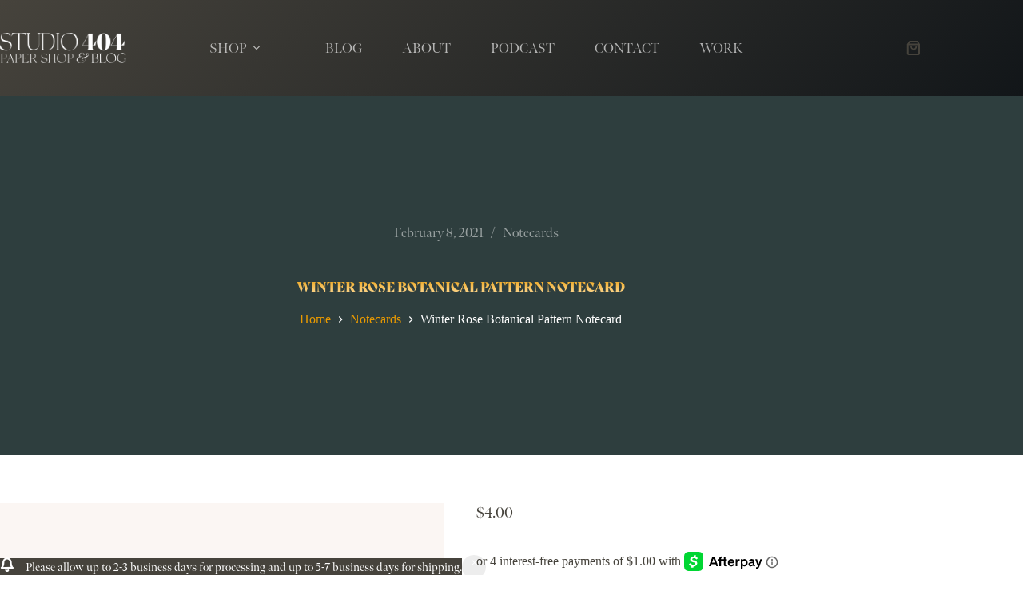

--- FILE ---
content_type: text/html; charset=UTF-8
request_url: https://studio-404.com/product/winter-rose-botanical-pattern-notecard/
body_size: 33331
content:
<!doctype html>
<html lang="en-US">
<head>
<meta charset="UTF-8">
<meta name="viewport" content="width=device-width, initial-scale=1, maximum-scale=5, viewport-fit=cover">
<link rel="profile" href="https://gmpg.org/xfn/11">
<script>
window.JetpackScriptData = {"site":{"icon":"https://i0.wp.com/studio-404.com/wp-content/uploads/2020/11/cropped-S404-HolidayGradient.jpg?w=64\u0026ssl=1","title":"Studio 404 Paper","host":"digitalocean","is_wpcom_platform":false}};
</script>
<meta name='robots' content='index, follow, max-image-preview:large, max-snippet:-1, max-video-preview:-1' />
<style>img:is([sizes="auto" i], [sizes^="auto," i]) { contain-intrinsic-size: 3000px 1500px }</style>
<script>window._wca = window._wca || [];</script>
<!-- This site is optimized with the Yoast SEO plugin v25.5 - https://yoast.com/wordpress/plugins/seo/ -->
<title>Winter Rose Botanical Pattern Notecard &#8226; Studio 404 Paper Hand-lettered Cards &amp; Prints</title>
<link rel="canonical" href="https://studio-404.com/product/winter-rose-botanical-pattern-notecard/" />
<meta property="og:locale" content="en_US" />
<meta property="og:type" content="article" />
<meta property="og:title" content="Winter Rose Botanical Pattern Notecard &#8226; Studio 404 Paper Hand-lettered Cards &amp; Prints" />
<meta property="og:description" content="Winter Rose Pattern Botanical Notecard This Botanical Collection winter rose botanical illustrated pattern notecard is perfect to use as a way to just say a quick greeting to friends or family. This card comes with white or pink options.  DETAILS • Digitally printed on 19pt Savoy cotton • Blank inside • A2 (4.25 x 5.5 in) • Kraft paper envelope • Made in the USA • S404-NC31" />
<meta property="og:url" content="https://studio-404.com/product/winter-rose-botanical-pattern-notecard/" />
<meta property="og:site_name" content="Studio 404 Paper" />
<meta property="og:image" content="https://studio-404.com/wp-content/uploads/2020/07/RoseBotanicalCard-Pink.jpg" />
<meta property="og:image:width" content="1400" />
<meta property="og:image:height" content="1400" />
<meta property="og:image:type" content="image/jpeg" />
<script type="application/ld+json" class="yoast-schema-graph">{"@context":"https://schema.org","@graph":[{"@type":"WebPage","@id":"https://studio-404.com/product/winter-rose-botanical-pattern-notecard/","url":"https://studio-404.com/product/winter-rose-botanical-pattern-notecard/","name":"Winter Rose Botanical Pattern Notecard &#8226; Studio 404 Paper Hand-lettered Cards & Prints","isPartOf":{"@id":"https://studio-404.com/#website"},"primaryImageOfPage":{"@id":"https://studio-404.com/product/winter-rose-botanical-pattern-notecard/#primaryimage"},"image":{"@id":"https://studio-404.com/product/winter-rose-botanical-pattern-notecard/#primaryimage"},"thumbnailUrl":"https://studio-404.com/wp-content/uploads/2020/07/RoseBotanicalCard-Pink.jpg","datePublished":"2021-02-08T12:00:58+00:00","breadcrumb":{"@id":"https://studio-404.com/product/winter-rose-botanical-pattern-notecard/#breadcrumb"},"inLanguage":"en-US","potentialAction":[{"@type":"ReadAction","target":["https://studio-404.com/product/winter-rose-botanical-pattern-notecard/"]}]},{"@type":"ImageObject","inLanguage":"en-US","@id":"https://studio-404.com/product/winter-rose-botanical-pattern-notecard/#primaryimage","url":"https://studio-404.com/wp-content/uploads/2020/07/RoseBotanicalCard-Pink.jpg","contentUrl":"https://studio-404.com/wp-content/uploads/2020/07/RoseBotanicalCard-Pink.jpg","width":1400,"height":1400,"caption":"Red rose bloom illustration pattern card on green background"},{"@type":"BreadcrumbList","@id":"https://studio-404.com/product/winter-rose-botanical-pattern-notecard/#breadcrumb","itemListElement":[{"@type":"ListItem","position":1,"name":"Home","item":"https://studio-404.com/"},{"@type":"ListItem","position":2,"name":"Shop","item":"https://studio-404.com/shop/"},{"@type":"ListItem","position":3,"name":"Winter Rose Botanical Pattern Notecard"}]},{"@type":"WebSite","@id":"https://studio-404.com/#website","url":"https://studio-404.com/","name":"Studio 404 Paper","description":"Crafting Stories with Paper","publisher":{"@id":"https://studio-404.com/#organization"},"potentialAction":[{"@type":"SearchAction","target":{"@type":"EntryPoint","urlTemplate":"https://studio-404.com/?s={search_term_string}"},"query-input":{"@type":"PropertyValueSpecification","valueRequired":true,"valueName":"search_term_string"}}],"inLanguage":"en-US"},{"@type":"Organization","@id":"https://studio-404.com/#organization","name":"Studio 404 Paper","url":"https://studio-404.com/","logo":{"@type":"ImageObject","inLanguage":"en-US","@id":"https://studio-404.com/#/schema/logo/image/","url":"https://studio-404.com/wp-content/uploads/2020/06/Studio404-Avatar.jpg","contentUrl":"https://studio-404.com/wp-content/uploads/2020/06/Studio404-Avatar.jpg","width":2000,"height":2000,"caption":"Studio 404 Paper"},"image":{"@id":"https://studio-404.com/#/schema/logo/image/"}}]}</script>
<!-- / Yoast SEO plugin. -->
<link rel='dns-prefetch' href='//stats.wp.com' />
<link rel='dns-prefetch' href='//secure.gravatar.com' />
<link rel='dns-prefetch' href='//v0.wordpress.com' />
<link rel="alternate" type="application/rss+xml" title="Studio 404 Paper &raquo; Feed" href="https://studio-404.com/feed/" />
<link rel="alternate" type="application/rss+xml" title="Studio 404 Paper &raquo; Comments Feed" href="https://studio-404.com/comments/feed/" />
<link rel="alternate" type="application/rss+xml" title="Studio 404 Paper &raquo; Winter Rose Botanical Pattern Notecard Comments Feed" href="https://studio-404.com/product/winter-rose-botanical-pattern-notecard/feed/" />
<!-- <link rel='stylesheet' id='wp-block-library-css' href='https://studio-404.com/wp-includes/css/dist/block-library/style.min.css?ver=6.8.2' media='all' /> -->
<!-- <link rel='stylesheet' id='mediaelement-css' href='https://studio-404.com/wp-includes/js/mediaelement/mediaelementplayer-legacy.min.css?ver=4.2.17' media='all' /> -->
<!-- <link rel='stylesheet' id='wp-mediaelement-css' href='https://studio-404.com/wp-includes/js/mediaelement/wp-mediaelement.min.css?ver=6.8.2' media='all' /> -->
<link rel="stylesheet" type="text/css" href="//studio-404.com/wp-content/cache/wpfc-minified/ffdfa8z7/6akxh.css" media="all"/>
<style id='jetpack-sharing-buttons-style-inline-css'>
.jetpack-sharing-buttons__services-list{display:flex;flex-direction:row;flex-wrap:wrap;gap:0;list-style-type:none;margin:5px;padding:0}.jetpack-sharing-buttons__services-list.has-small-icon-size{font-size:12px}.jetpack-sharing-buttons__services-list.has-normal-icon-size{font-size:16px}.jetpack-sharing-buttons__services-list.has-large-icon-size{font-size:24px}.jetpack-sharing-buttons__services-list.has-huge-icon-size{font-size:36px}@media print{.jetpack-sharing-buttons__services-list{display:none!important}}.editor-styles-wrapper .wp-block-jetpack-sharing-buttons{gap:0;padding-inline-start:0}ul.jetpack-sharing-buttons__services-list.has-background{padding:1.25em 2.375em}
</style>
<!-- <link rel='stylesheet' id='fontawesome-free-css' href='https://studio-404.com/wp-content/plugins/getwid/vendors/fontawesome-free/css/all.min.css?ver=5.5.0' media='all' /> -->
<!-- <link rel='stylesheet' id='slick-css' href='https://studio-404.com/wp-content/plugins/getwid/vendors/slick/slick/slick.min.css?ver=1.9.0' media='all' /> -->
<!-- <link rel='stylesheet' id='slick-theme-css' href='https://studio-404.com/wp-content/plugins/getwid/vendors/slick/slick/slick-theme.min.css?ver=1.9.0' media='all' /> -->
<!-- <link rel='stylesheet' id='mp-fancybox-css' href='https://studio-404.com/wp-content/plugins/getwid/vendors/mp-fancybox/jquery.fancybox.min.css?ver=3.5.7-mp.1' media='all' /> -->
<!-- <link rel='stylesheet' id='getwid-blocks-css' href='https://studio-404.com/wp-content/plugins/getwid/assets/css/blocks.style.css?ver=2.1.1' media='all' /> -->
<link rel="stylesheet" type="text/css" href="//studio-404.com/wp-content/cache/wpfc-minified/qsh8egkh/6akxh.css" media="all"/>
<style id='getwid-blocks-inline-css'>
.wp-block-getwid-section .wp-block-getwid-section__wrapper .wp-block-getwid-section__inner-wrapper{max-width: 1290px;}
</style>
<style id='global-styles-inline-css'>
:root{--wp--preset--aspect-ratio--square: 1;--wp--preset--aspect-ratio--4-3: 4/3;--wp--preset--aspect-ratio--3-4: 3/4;--wp--preset--aspect-ratio--3-2: 3/2;--wp--preset--aspect-ratio--2-3: 2/3;--wp--preset--aspect-ratio--16-9: 16/9;--wp--preset--aspect-ratio--9-16: 9/16;--wp--preset--color--black: #000000;--wp--preset--color--cyan-bluish-gray: #abb8c3;--wp--preset--color--white: #ffffff;--wp--preset--color--pale-pink: #f78da7;--wp--preset--color--vivid-red: #cf2e2e;--wp--preset--color--luminous-vivid-orange: #ff6900;--wp--preset--color--luminous-vivid-amber: #fcb900;--wp--preset--color--light-green-cyan: #7bdcb5;--wp--preset--color--vivid-green-cyan: #00d084;--wp--preset--color--pale-cyan-blue: #8ed1fc;--wp--preset--color--vivid-cyan-blue: #0693e3;--wp--preset--color--vivid-purple: #9b51e0;--wp--preset--color--palette-color-1: var(--theme-palette-color-1, #ea9a00);--wp--preset--color--palette-color-2: var(--theme-palette-color-2, #efb9e9);--wp--preset--color--palette-color-3: var(--theme-palette-color-3, #46433c);--wp--preset--color--palette-color-4: var(--theme-palette-color-4, #121619);--wp--preset--color--palette-color-5: var(--theme-palette-color-5, #DFDFE2);--wp--preset--color--palette-color-6: var(--theme-palette-color-6, #F4F4F5);--wp--preset--color--palette-color-7: var(--theme-palette-color-7, #FBFBFB);--wp--preset--color--palette-color-8: var(--theme-palette-color-8, #ffffff);--wp--preset--gradient--vivid-cyan-blue-to-vivid-purple: linear-gradient(135deg,rgba(6,147,227,1) 0%,rgb(155,81,224) 100%);--wp--preset--gradient--light-green-cyan-to-vivid-green-cyan: linear-gradient(135deg,rgb(122,220,180) 0%,rgb(0,208,130) 100%);--wp--preset--gradient--luminous-vivid-amber-to-luminous-vivid-orange: linear-gradient(135deg,rgba(252,185,0,1) 0%,rgba(255,105,0,1) 100%);--wp--preset--gradient--luminous-vivid-orange-to-vivid-red: linear-gradient(135deg,rgba(255,105,0,1) 0%,rgb(207,46,46) 100%);--wp--preset--gradient--very-light-gray-to-cyan-bluish-gray: linear-gradient(135deg,rgb(238,238,238) 0%,rgb(169,184,195) 100%);--wp--preset--gradient--cool-to-warm-spectrum: linear-gradient(135deg,rgb(74,234,220) 0%,rgb(151,120,209) 20%,rgb(207,42,186) 40%,rgb(238,44,130) 60%,rgb(251,105,98) 80%,rgb(254,248,76) 100%);--wp--preset--gradient--blush-light-purple: linear-gradient(135deg,rgb(255,206,236) 0%,rgb(152,150,240) 100%);--wp--preset--gradient--blush-bordeaux: linear-gradient(135deg,rgb(254,205,165) 0%,rgb(254,45,45) 50%,rgb(107,0,62) 100%);--wp--preset--gradient--luminous-dusk: linear-gradient(135deg,rgb(255,203,112) 0%,rgb(199,81,192) 50%,rgb(65,88,208) 100%);--wp--preset--gradient--pale-ocean: linear-gradient(135deg,rgb(255,245,203) 0%,rgb(182,227,212) 50%,rgb(51,167,181) 100%);--wp--preset--gradient--electric-grass: linear-gradient(135deg,rgb(202,248,128) 0%,rgb(113,206,126) 100%);--wp--preset--gradient--midnight: linear-gradient(135deg,rgb(2,3,129) 0%,rgb(40,116,252) 100%);--wp--preset--gradient--juicy-peach: linear-gradient(to right, #ffecd2 0%, #fcb69f 100%);--wp--preset--gradient--young-passion: linear-gradient(to right, #ff8177 0%, #ff867a 0%, #ff8c7f 21%, #f99185 52%, #cf556c 78%, #b12a5b 100%);--wp--preset--gradient--true-sunset: linear-gradient(to right, #fa709a 0%, #fee140 100%);--wp--preset--gradient--morpheus-den: linear-gradient(to top, #30cfd0 0%, #330867 100%);--wp--preset--gradient--plum-plate: linear-gradient(135deg, #667eea 0%, #764ba2 100%);--wp--preset--gradient--aqua-splash: linear-gradient(15deg, #13547a 0%, #80d0c7 100%);--wp--preset--gradient--love-kiss: linear-gradient(to top, #ff0844 0%, #ffb199 100%);--wp--preset--gradient--new-retrowave: linear-gradient(to top, #3b41c5 0%, #a981bb 49%, #ffc8a9 100%);--wp--preset--gradient--plum-bath: linear-gradient(to top, #cc208e 0%, #6713d2 100%);--wp--preset--gradient--high-flight: linear-gradient(to right, #0acffe 0%, #495aff 100%);--wp--preset--gradient--teen-party: linear-gradient(-225deg, #FF057C 0%, #8D0B93 50%, #321575 100%);--wp--preset--gradient--fabled-sunset: linear-gradient(-225deg, #231557 0%, #44107A 29%, #FF1361 67%, #FFF800 100%);--wp--preset--gradient--arielle-smile: radial-gradient(circle 248px at center, #16d9e3 0%, #30c7ec 47%, #46aef7 100%);--wp--preset--gradient--itmeo-branding: linear-gradient(180deg, #2af598 0%, #009efd 100%);--wp--preset--gradient--deep-blue: linear-gradient(to right, #6a11cb 0%, #2575fc 100%);--wp--preset--gradient--strong-bliss: linear-gradient(to right, #f78ca0 0%, #f9748f 19%, #fd868c 60%, #fe9a8b 100%);--wp--preset--gradient--sweet-period: linear-gradient(to top, #3f51b1 0%, #5a55ae 13%, #7b5fac 25%, #8f6aae 38%, #a86aa4 50%, #cc6b8e 62%, #f18271 75%, #f3a469 87%, #f7c978 100%);--wp--preset--gradient--purple-division: linear-gradient(to top, #7028e4 0%, #e5b2ca 100%);--wp--preset--gradient--cold-evening: linear-gradient(to top, #0c3483 0%, #a2b6df 100%, #6b8cce 100%, #a2b6df 100%);--wp--preset--gradient--mountain-rock: linear-gradient(to right, #868f96 0%, #596164 100%);--wp--preset--gradient--desert-hump: linear-gradient(to top, #c79081 0%, #dfa579 100%);--wp--preset--gradient--ethernal-constance: linear-gradient(to top, #09203f 0%, #537895 100%);--wp--preset--gradient--happy-memories: linear-gradient(-60deg, #ff5858 0%, #f09819 100%);--wp--preset--gradient--grown-early: linear-gradient(to top, #0ba360 0%, #3cba92 100%);--wp--preset--gradient--morning-salad: linear-gradient(-225deg, #B7F8DB 0%, #50A7C2 100%);--wp--preset--gradient--night-call: linear-gradient(-225deg, #AC32E4 0%, #7918F2 48%, #4801FF 100%);--wp--preset--gradient--mind-crawl: linear-gradient(-225deg, #473B7B 0%, #3584A7 51%, #30D2BE 100%);--wp--preset--gradient--angel-care: linear-gradient(-225deg, #FFE29F 0%, #FFA99F 48%, #FF719A 100%);--wp--preset--gradient--juicy-cake: linear-gradient(to top, #e14fad 0%, #f9d423 100%);--wp--preset--gradient--rich-metal: linear-gradient(to right, #d7d2cc 0%, #304352 100%);--wp--preset--gradient--mole-hall: linear-gradient(-20deg, #616161 0%, #9bc5c3 100%);--wp--preset--gradient--cloudy-knoxville: linear-gradient(120deg, #fdfbfb 0%, #ebedee 100%);--wp--preset--gradient--soft-grass: linear-gradient(to top, #c1dfc4 0%, #deecdd 100%);--wp--preset--gradient--saint-petersburg: linear-gradient(135deg, #f5f7fa 0%, #c3cfe2 100%);--wp--preset--gradient--everlasting-sky: linear-gradient(135deg, #fdfcfb 0%, #e2d1c3 100%);--wp--preset--gradient--kind-steel: linear-gradient(-20deg, #e9defa 0%, #fbfcdb 100%);--wp--preset--gradient--over-sun: linear-gradient(60deg, #abecd6 0%, #fbed96 100%);--wp--preset--gradient--premium-white: linear-gradient(to top, #d5d4d0 0%, #d5d4d0 1%, #eeeeec 31%, #efeeec 75%, #e9e9e7 100%);--wp--preset--gradient--clean-mirror: linear-gradient(45deg, #93a5cf 0%, #e4efe9 100%);--wp--preset--gradient--wild-apple: linear-gradient(to top, #d299c2 0%, #fef9d7 100%);--wp--preset--gradient--snow-again: linear-gradient(to top, #e6e9f0 0%, #eef1f5 100%);--wp--preset--gradient--confident-cloud: linear-gradient(to top, #dad4ec 0%, #dad4ec 1%, #f3e7e9 100%);--wp--preset--gradient--glass-water: linear-gradient(to top, #dfe9f3 0%, white 100%);--wp--preset--gradient--perfect-white: linear-gradient(-225deg, #E3FDF5 0%, #FFE6FA 100%);--wp--preset--font-size--small: 13px;--wp--preset--font-size--medium: 20px;--wp--preset--font-size--large: clamp(22px, 1.375rem + ((1vw - 3.2px) * 0.625), 30px);--wp--preset--font-size--x-large: clamp(30px, 1.875rem + ((1vw - 3.2px) * 1.563), 50px);--wp--preset--font-size--xx-large: clamp(45px, 2.813rem + ((1vw - 3.2px) * 2.734), 80px);--wp--preset--font-family--inter: "Inter", sans-serif;--wp--preset--font-family--cardo: Cardo;--wp--preset--spacing--20: 0.44rem;--wp--preset--spacing--30: 0.67rem;--wp--preset--spacing--40: 1rem;--wp--preset--spacing--50: 1.5rem;--wp--preset--spacing--60: 2.25rem;--wp--preset--spacing--70: 3.38rem;--wp--preset--spacing--80: 5.06rem;--wp--preset--shadow--natural: 6px 6px 9px rgba(0, 0, 0, 0.2);--wp--preset--shadow--deep: 12px 12px 50px rgba(0, 0, 0, 0.4);--wp--preset--shadow--sharp: 6px 6px 0px rgba(0, 0, 0, 0.2);--wp--preset--shadow--outlined: 6px 6px 0px -3px rgba(255, 255, 255, 1), 6px 6px rgba(0, 0, 0, 1);--wp--preset--shadow--crisp: 6px 6px 0px rgba(0, 0, 0, 1);}:root { --wp--style--global--content-size: var(--theme-block-max-width);--wp--style--global--wide-size: var(--theme-block-wide-max-width); }:where(body) { margin: 0; }.wp-site-blocks > .alignleft { float: left; margin-right: 2em; }.wp-site-blocks > .alignright { float: right; margin-left: 2em; }.wp-site-blocks > .aligncenter { justify-content: center; margin-left: auto; margin-right: auto; }:where(.wp-site-blocks) > * { margin-block-start: var(--theme-content-spacing); margin-block-end: 0; }:where(.wp-site-blocks) > :first-child { margin-block-start: 0; }:where(.wp-site-blocks) > :last-child { margin-block-end: 0; }:root { --wp--style--block-gap: var(--theme-content-spacing); }:root :where(.is-layout-flow) > :first-child{margin-block-start: 0;}:root :where(.is-layout-flow) > :last-child{margin-block-end: 0;}:root :where(.is-layout-flow) > *{margin-block-start: var(--theme-content-spacing);margin-block-end: 0;}:root :where(.is-layout-constrained) > :first-child{margin-block-start: 0;}:root :where(.is-layout-constrained) > :last-child{margin-block-end: 0;}:root :where(.is-layout-constrained) > *{margin-block-start: var(--theme-content-spacing);margin-block-end: 0;}:root :where(.is-layout-flex){gap: var(--theme-content-spacing);}:root :where(.is-layout-grid){gap: var(--theme-content-spacing);}.is-layout-flow > .alignleft{float: left;margin-inline-start: 0;margin-inline-end: 2em;}.is-layout-flow > .alignright{float: right;margin-inline-start: 2em;margin-inline-end: 0;}.is-layout-flow > .aligncenter{margin-left: auto !important;margin-right: auto !important;}.is-layout-constrained > .alignleft{float: left;margin-inline-start: 0;margin-inline-end: 2em;}.is-layout-constrained > .alignright{float: right;margin-inline-start: 2em;margin-inline-end: 0;}.is-layout-constrained > .aligncenter{margin-left: auto !important;margin-right: auto !important;}.is-layout-constrained > :where(:not(.alignleft):not(.alignright):not(.alignfull)){max-width: var(--wp--style--global--content-size);margin-left: auto !important;margin-right: auto !important;}.is-layout-constrained > .alignwide{max-width: var(--wp--style--global--wide-size);}body .is-layout-flex{display: flex;}.is-layout-flex{flex-wrap: wrap;align-items: center;}.is-layout-flex > :is(*, div){margin: 0;}body .is-layout-grid{display: grid;}.is-layout-grid > :is(*, div){margin: 0;}body{padding-top: 0px;padding-right: 0px;padding-bottom: 0px;padding-left: 0px;}.has-black-color{color: var(--wp--preset--color--black) !important;}.has-cyan-bluish-gray-color{color: var(--wp--preset--color--cyan-bluish-gray) !important;}.has-white-color{color: var(--wp--preset--color--white) !important;}.has-pale-pink-color{color: var(--wp--preset--color--pale-pink) !important;}.has-vivid-red-color{color: var(--wp--preset--color--vivid-red) !important;}.has-luminous-vivid-orange-color{color: var(--wp--preset--color--luminous-vivid-orange) !important;}.has-luminous-vivid-amber-color{color: var(--wp--preset--color--luminous-vivid-amber) !important;}.has-light-green-cyan-color{color: var(--wp--preset--color--light-green-cyan) !important;}.has-vivid-green-cyan-color{color: var(--wp--preset--color--vivid-green-cyan) !important;}.has-pale-cyan-blue-color{color: var(--wp--preset--color--pale-cyan-blue) !important;}.has-vivid-cyan-blue-color{color: var(--wp--preset--color--vivid-cyan-blue) !important;}.has-vivid-purple-color{color: var(--wp--preset--color--vivid-purple) !important;}.has-palette-color-1-color{color: var(--wp--preset--color--palette-color-1) !important;}.has-palette-color-2-color{color: var(--wp--preset--color--palette-color-2) !important;}.has-palette-color-3-color{color: var(--wp--preset--color--palette-color-3) !important;}.has-palette-color-4-color{color: var(--wp--preset--color--palette-color-4) !important;}.has-palette-color-5-color{color: var(--wp--preset--color--palette-color-5) !important;}.has-palette-color-6-color{color: var(--wp--preset--color--palette-color-6) !important;}.has-palette-color-7-color{color: var(--wp--preset--color--palette-color-7) !important;}.has-palette-color-8-color{color: var(--wp--preset--color--palette-color-8) !important;}.has-black-background-color{background-color: var(--wp--preset--color--black) !important;}.has-cyan-bluish-gray-background-color{background-color: var(--wp--preset--color--cyan-bluish-gray) !important;}.has-white-background-color{background-color: var(--wp--preset--color--white) !important;}.has-pale-pink-background-color{background-color: var(--wp--preset--color--pale-pink) !important;}.has-vivid-red-background-color{background-color: var(--wp--preset--color--vivid-red) !important;}.has-luminous-vivid-orange-background-color{background-color: var(--wp--preset--color--luminous-vivid-orange) !important;}.has-luminous-vivid-amber-background-color{background-color: var(--wp--preset--color--luminous-vivid-amber) !important;}.has-light-green-cyan-background-color{background-color: var(--wp--preset--color--light-green-cyan) !important;}.has-vivid-green-cyan-background-color{background-color: var(--wp--preset--color--vivid-green-cyan) !important;}.has-pale-cyan-blue-background-color{background-color: var(--wp--preset--color--pale-cyan-blue) !important;}.has-vivid-cyan-blue-background-color{background-color: var(--wp--preset--color--vivid-cyan-blue) !important;}.has-vivid-purple-background-color{background-color: var(--wp--preset--color--vivid-purple) !important;}.has-palette-color-1-background-color{background-color: var(--wp--preset--color--palette-color-1) !important;}.has-palette-color-2-background-color{background-color: var(--wp--preset--color--palette-color-2) !important;}.has-palette-color-3-background-color{background-color: var(--wp--preset--color--palette-color-3) !important;}.has-palette-color-4-background-color{background-color: var(--wp--preset--color--palette-color-4) !important;}.has-palette-color-5-background-color{background-color: var(--wp--preset--color--palette-color-5) !important;}.has-palette-color-6-background-color{background-color: var(--wp--preset--color--palette-color-6) !important;}.has-palette-color-7-background-color{background-color: var(--wp--preset--color--palette-color-7) !important;}.has-palette-color-8-background-color{background-color: var(--wp--preset--color--palette-color-8) !important;}.has-black-border-color{border-color: var(--wp--preset--color--black) !important;}.has-cyan-bluish-gray-border-color{border-color: var(--wp--preset--color--cyan-bluish-gray) !important;}.has-white-border-color{border-color: var(--wp--preset--color--white) !important;}.has-pale-pink-border-color{border-color: var(--wp--preset--color--pale-pink) !important;}.has-vivid-red-border-color{border-color: var(--wp--preset--color--vivid-red) !important;}.has-luminous-vivid-orange-border-color{border-color: var(--wp--preset--color--luminous-vivid-orange) !important;}.has-luminous-vivid-amber-border-color{border-color: var(--wp--preset--color--luminous-vivid-amber) !important;}.has-light-green-cyan-border-color{border-color: var(--wp--preset--color--light-green-cyan) !important;}.has-vivid-green-cyan-border-color{border-color: var(--wp--preset--color--vivid-green-cyan) !important;}.has-pale-cyan-blue-border-color{border-color: var(--wp--preset--color--pale-cyan-blue) !important;}.has-vivid-cyan-blue-border-color{border-color: var(--wp--preset--color--vivid-cyan-blue) !important;}.has-vivid-purple-border-color{border-color: var(--wp--preset--color--vivid-purple) !important;}.has-palette-color-1-border-color{border-color: var(--wp--preset--color--palette-color-1) !important;}.has-palette-color-2-border-color{border-color: var(--wp--preset--color--palette-color-2) !important;}.has-palette-color-3-border-color{border-color: var(--wp--preset--color--palette-color-3) !important;}.has-palette-color-4-border-color{border-color: var(--wp--preset--color--palette-color-4) !important;}.has-palette-color-5-border-color{border-color: var(--wp--preset--color--palette-color-5) !important;}.has-palette-color-6-border-color{border-color: var(--wp--preset--color--palette-color-6) !important;}.has-palette-color-7-border-color{border-color: var(--wp--preset--color--palette-color-7) !important;}.has-palette-color-8-border-color{border-color: var(--wp--preset--color--palette-color-8) !important;}.has-vivid-cyan-blue-to-vivid-purple-gradient-background{background: var(--wp--preset--gradient--vivid-cyan-blue-to-vivid-purple) !important;}.has-light-green-cyan-to-vivid-green-cyan-gradient-background{background: var(--wp--preset--gradient--light-green-cyan-to-vivid-green-cyan) !important;}.has-luminous-vivid-amber-to-luminous-vivid-orange-gradient-background{background: var(--wp--preset--gradient--luminous-vivid-amber-to-luminous-vivid-orange) !important;}.has-luminous-vivid-orange-to-vivid-red-gradient-background{background: var(--wp--preset--gradient--luminous-vivid-orange-to-vivid-red) !important;}.has-very-light-gray-to-cyan-bluish-gray-gradient-background{background: var(--wp--preset--gradient--very-light-gray-to-cyan-bluish-gray) !important;}.has-cool-to-warm-spectrum-gradient-background{background: var(--wp--preset--gradient--cool-to-warm-spectrum) !important;}.has-blush-light-purple-gradient-background{background: var(--wp--preset--gradient--blush-light-purple) !important;}.has-blush-bordeaux-gradient-background{background: var(--wp--preset--gradient--blush-bordeaux) !important;}.has-luminous-dusk-gradient-background{background: var(--wp--preset--gradient--luminous-dusk) !important;}.has-pale-ocean-gradient-background{background: var(--wp--preset--gradient--pale-ocean) !important;}.has-electric-grass-gradient-background{background: var(--wp--preset--gradient--electric-grass) !important;}.has-midnight-gradient-background{background: var(--wp--preset--gradient--midnight) !important;}.has-juicy-peach-gradient-background{background: var(--wp--preset--gradient--juicy-peach) !important;}.has-young-passion-gradient-background{background: var(--wp--preset--gradient--young-passion) !important;}.has-true-sunset-gradient-background{background: var(--wp--preset--gradient--true-sunset) !important;}.has-morpheus-den-gradient-background{background: var(--wp--preset--gradient--morpheus-den) !important;}.has-plum-plate-gradient-background{background: var(--wp--preset--gradient--plum-plate) !important;}.has-aqua-splash-gradient-background{background: var(--wp--preset--gradient--aqua-splash) !important;}.has-love-kiss-gradient-background{background: var(--wp--preset--gradient--love-kiss) !important;}.has-new-retrowave-gradient-background{background: var(--wp--preset--gradient--new-retrowave) !important;}.has-plum-bath-gradient-background{background: var(--wp--preset--gradient--plum-bath) !important;}.has-high-flight-gradient-background{background: var(--wp--preset--gradient--high-flight) !important;}.has-teen-party-gradient-background{background: var(--wp--preset--gradient--teen-party) !important;}.has-fabled-sunset-gradient-background{background: var(--wp--preset--gradient--fabled-sunset) !important;}.has-arielle-smile-gradient-background{background: var(--wp--preset--gradient--arielle-smile) !important;}.has-itmeo-branding-gradient-background{background: var(--wp--preset--gradient--itmeo-branding) !important;}.has-deep-blue-gradient-background{background: var(--wp--preset--gradient--deep-blue) !important;}.has-strong-bliss-gradient-background{background: var(--wp--preset--gradient--strong-bliss) !important;}.has-sweet-period-gradient-background{background: var(--wp--preset--gradient--sweet-period) !important;}.has-purple-division-gradient-background{background: var(--wp--preset--gradient--purple-division) !important;}.has-cold-evening-gradient-background{background: var(--wp--preset--gradient--cold-evening) !important;}.has-mountain-rock-gradient-background{background: var(--wp--preset--gradient--mountain-rock) !important;}.has-desert-hump-gradient-background{background: var(--wp--preset--gradient--desert-hump) !important;}.has-ethernal-constance-gradient-background{background: var(--wp--preset--gradient--ethernal-constance) !important;}.has-happy-memories-gradient-background{background: var(--wp--preset--gradient--happy-memories) !important;}.has-grown-early-gradient-background{background: var(--wp--preset--gradient--grown-early) !important;}.has-morning-salad-gradient-background{background: var(--wp--preset--gradient--morning-salad) !important;}.has-night-call-gradient-background{background: var(--wp--preset--gradient--night-call) !important;}.has-mind-crawl-gradient-background{background: var(--wp--preset--gradient--mind-crawl) !important;}.has-angel-care-gradient-background{background: var(--wp--preset--gradient--angel-care) !important;}.has-juicy-cake-gradient-background{background: var(--wp--preset--gradient--juicy-cake) !important;}.has-rich-metal-gradient-background{background: var(--wp--preset--gradient--rich-metal) !important;}.has-mole-hall-gradient-background{background: var(--wp--preset--gradient--mole-hall) !important;}.has-cloudy-knoxville-gradient-background{background: var(--wp--preset--gradient--cloudy-knoxville) !important;}.has-soft-grass-gradient-background{background: var(--wp--preset--gradient--soft-grass) !important;}.has-saint-petersburg-gradient-background{background: var(--wp--preset--gradient--saint-petersburg) !important;}.has-everlasting-sky-gradient-background{background: var(--wp--preset--gradient--everlasting-sky) !important;}.has-kind-steel-gradient-background{background: var(--wp--preset--gradient--kind-steel) !important;}.has-over-sun-gradient-background{background: var(--wp--preset--gradient--over-sun) !important;}.has-premium-white-gradient-background{background: var(--wp--preset--gradient--premium-white) !important;}.has-clean-mirror-gradient-background{background: var(--wp--preset--gradient--clean-mirror) !important;}.has-wild-apple-gradient-background{background: var(--wp--preset--gradient--wild-apple) !important;}.has-snow-again-gradient-background{background: var(--wp--preset--gradient--snow-again) !important;}.has-confident-cloud-gradient-background{background: var(--wp--preset--gradient--confident-cloud) !important;}.has-glass-water-gradient-background{background: var(--wp--preset--gradient--glass-water) !important;}.has-perfect-white-gradient-background{background: var(--wp--preset--gradient--perfect-white) !important;}.has-small-font-size{font-size: var(--wp--preset--font-size--small) !important;}.has-medium-font-size{font-size: var(--wp--preset--font-size--medium) !important;}.has-large-font-size{font-size: var(--wp--preset--font-size--large) !important;}.has-x-large-font-size{font-size: var(--wp--preset--font-size--x-large) !important;}.has-xx-large-font-size{font-size: var(--wp--preset--font-size--xx-large) !important;}.has-inter-font-family{font-family: var(--wp--preset--font-family--inter) !important;}.has-cardo-font-family{font-family: var(--wp--preset--font-family--cardo) !important;}
:root :where(.wp-block-pullquote){font-size: clamp(0.984em, 0.984rem + ((1vw - 0.2em) * 0.645), 1.5em);line-height: 1.6;}
</style>
<style id='woocommerce-inline-inline-css'>
.woocommerce form .form-row .required { visibility: visible; }
</style>
<!-- <link rel='stylesheet' id='related-styles-css' href='https://studio-404.com/wp-content/plugins/woo-mailerlite/includes/../public/css/style.css?ver=6.8.2' media='all' /> -->
<!-- <link rel='stylesheet' id='WCPAY_EXPRESS_CHECKOUT_ECE-css' href='https://studio-404.com/wp-content/plugins/woocommerce-payments/dist/express-checkout.css?ver=9.7.0' media='all' /> -->
<!-- <link rel='stylesheet' id='parent-style-css' href='https://studio-404.com/wp-content/themes/blocksy/style.css?ver=6.8.2' media='all' /> -->
<!-- <link rel='stylesheet' id='ct-main-styles-css' href='https://studio-404.com/wp-content/themes/blocksy/static/bundle/main.min.css?ver=2.1.3' media='all' /> -->
<!-- <link rel='stylesheet' id='ct-woocommerce-styles-css' href='https://studio-404.com/wp-content/themes/blocksy/static/bundle/woocommerce.min.css?ver=2.1.3' media='all' /> -->
<!-- <link rel='stylesheet' id='ct-page-title-styles-css' href='https://studio-404.com/wp-content/themes/blocksy/static/bundle/page-title.min.css?ver=2.1.3' media='all' /> -->
<!-- <link rel='stylesheet' id='ct-getwid-styles-css' href='https://studio-404.com/wp-content/themes/blocksy/static/bundle/getwid.min.css?ver=2.1.3' media='all' /> -->
<!-- <link rel='stylesheet' id='ct-comments-styles-css' href='https://studio-404.com/wp-content/themes/blocksy/static/bundle/comments.min.css?ver=2.1.3' media='all' /> -->
<!-- <link rel='stylesheet' id='ct-flexy-styles-css' href='https://studio-404.com/wp-content/themes/blocksy/static/bundle/flexy.min.css?ver=2.1.3' media='all' /> -->
<!-- <link rel='stylesheet' id='ct-stackable-styles-css' href='https://studio-404.com/wp-content/themes/blocksy/static/bundle/stackable.min.css?ver=2.1.3' media='all' /> -->
<!-- <link rel='stylesheet' id='commentluv_style-css' href='https://studio-404.com/wp-content/plugins/commentluv/css/commentluv.css?ver=6.8.2' media='all' /> -->
<link rel="stylesheet" type="text/css" href="//studio-404.com/wp-content/cache/wpfc-minified/l1j7hgad/7mrpw.css" media="all"/>
<script src="https://studio-404.com/wp-includes/js/jquery/jquery.min.js?ver=3.7.1" id="jquery-core-js"></script>
<script src="https://studio-404.com/wp-includes/js/jquery/jquery-migrate.min.js?ver=3.4.1" id="jquery-migrate-js"></script>
<script id="commentluv_script-js-extra">
var cl_settings = {"name":"author","url":"url","comment":"comment","email":"email","infopanel":"on","default_on":"on","default_on_admin":"on","cl_version":"3.0.4","images":"https:\/\/studio-404.com\/wp-content\/plugins\/commentluv\/images\/","api_url":"http:\/\/static-romance.org\/wp-admin\/admin-ajax.php","api_url_alt":"https:\/\/studio-404.com\/wp-admin\/admin-ajax.php","_fetch":"7184e187a5","_info":"be73e8b41a","infoback":"white","infotext":"black","template_insert":"","logged_in":"","refer":"https:\/\/studio-404.com\/product\/winter-rose-botanical-pattern-notecard\/","no_url_message":"Please enter a URL and then click the CommentLuv checkbox if you want to add your last blog post","no_http_message":"Please use http:\/\/ in front of your url","no_url_logged_in_message":"You need to visit your profile in the dashboard and update your details with your site URL","no_info_message":"No info was available or an error occured"};
</script>
<script src="https://studio-404.com/wp-content/plugins/commentluv/js/commentluv.js?ver=3.0.4" id="commentluv_script-js"></script>
<script src="https://studio-404.com/wp-content/plugins/woocommerce/assets/js/jquery-blockui/jquery.blockUI.min.js?ver=2.7.0-wc.9.1.4" id="jquery-blockui-js" defer data-wp-strategy="defer"></script>
<script id="wc-add-to-cart-js-extra">
var wc_add_to_cart_params = {"ajax_url":"\/wp-admin\/admin-ajax.php","wc_ajax_url":"\/?wc-ajax=%%endpoint%%","i18n_view_cart":"View cart","cart_url":"https:\/\/studio-404.com\/cart\/","is_cart":"","cart_redirect_after_add":"no"};
</script>
<script src="https://studio-404.com/wp-content/plugins/woocommerce/assets/js/frontend/add-to-cart.min.js?ver=9.1.4" id="wc-add-to-cart-js" defer data-wp-strategy="defer"></script>
<script src="https://studio-404.com/wp-content/plugins/woocommerce/assets/js/zoom/jquery.zoom.min.js?ver=1.7.21-wc.9.1.4" id="zoom-js" defer data-wp-strategy="defer"></script>
<script id="wc-single-product-js-extra">
var wc_single_product_params = {"i18n_required_rating_text":"Please select a rating","review_rating_required":"yes","flexslider":{"rtl":false,"animation":"slide","smoothHeight":true,"directionNav":false,"controlNav":"thumbnails","slideshow":false,"animationSpeed":500,"animationLoop":false,"allowOneSlide":false},"zoom_enabled":"1","zoom_options":[],"photoswipe_enabled":"","photoswipe_options":{"shareEl":false,"closeOnScroll":false,"history":false,"hideAnimationDuration":0,"showAnimationDuration":0},"flexslider_enabled":""};
</script>
<script src="https://studio-404.com/wp-content/plugins/woocommerce/assets/js/frontend/single-product.min.js?ver=9.1.4" id="wc-single-product-js" defer data-wp-strategy="defer"></script>
<script src="https://studio-404.com/wp-content/plugins/woocommerce/assets/js/js-cookie/js.cookie.min.js?ver=2.1.4-wc.9.1.4" id="js-cookie-js" defer data-wp-strategy="defer"></script>
<script id="woocommerce-js-extra">
var woocommerce_params = {"ajax_url":"\/wp-admin\/admin-ajax.php","wc_ajax_url":"\/?wc-ajax=%%endpoint%%"};
</script>
<script src="https://studio-404.com/wp-content/plugins/woocommerce/assets/js/frontend/woocommerce.min.js?ver=9.1.4" id="woocommerce-js" defer data-wp-strategy="defer"></script>
<script id="WCPAY_ASSETS-js-extra">
var wcpayAssets = {"url":"https:\/\/studio-404.com\/wp-content\/plugins\/woocommerce-payments\/dist\/"};
</script>
<script id="wc-cart-fragments-js-extra">
var wc_cart_fragments_params = {"ajax_url":"\/wp-admin\/admin-ajax.php","wc_ajax_url":"\/?wc-ajax=%%endpoint%%","cart_hash_key":"wc_cart_hash_1ebfc12a46dbf78ecc829c5c9b309ebe","fragment_name":"wc_fragments_1ebfc12a46dbf78ecc829c5c9b309ebe","request_timeout":"5000"};
</script>
<script src="https://studio-404.com/wp-content/plugins/woocommerce/assets/js/frontend/cart-fragments.min.js?ver=9.1.4" id="wc-cart-fragments-js" defer data-wp-strategy="defer"></script>
<script src="https://stats.wp.com/s-202530.js" id="woocommerce-analytics-js" defer data-wp-strategy="defer"></script>
<script id="woo-ml-public-script-js-extra">
var woo_ml_public_post = {"ajax_url":"https:\/\/studio-404.com\/wp-admin\/admin-ajax.php","language":"en_US","checkbox_settings":{"enabled":"yes","label":"Yes, I want to receive your newsletter.","preselect":"yes","hidden":"yes"}};
</script>
<script src="https://studio-404.com/wp-content/plugins/woo-mailerlite/public/js/public.js?ver=2.1.29" id="woo-ml-public-script-js"></script>
<link rel="https://api.w.org/" href="https://studio-404.com/wp-json/" /><link rel="alternate" title="JSON" type="application/json" href="https://studio-404.com/wp-json/wp/v2/product/10356" /><link rel="EditURI" type="application/rsd+xml" title="RSD" href="https://studio-404.com/xmlrpc.php?rsd" />
<meta name="generator" content="WordPress 6.8.2" />
<meta name="generator" content="WooCommerce 9.1.4" />
<link rel='shortlink' href='https://studio-404.com/?p=10356' />
<link rel="alternate" title="oEmbed (JSON)" type="application/json+oembed" href="https://studio-404.com/wp-json/oembed/1.0/embed?url=https%3A%2F%2Fstudio-404.com%2Fproduct%2Fwinter-rose-botanical-pattern-notecard%2F" />
<link rel="alternate" title="oEmbed (XML)" type="text/xml+oembed" href="https://studio-404.com/wp-json/oembed/1.0/embed?url=https%3A%2F%2Fstudio-404.com%2Fproduct%2Fwinter-rose-botanical-pattern-notecard%2F&#038;format=xml" />
<link rel="stylesheet" href="https://use.typekit.net/tba7zcw.css">
<meta name="facebook-domain-verification" content="nve4x2krodmc556r46bdztdj2axov8" />
<meta name="google-site-verification" content="DRRdWCETN0-UVcMWTY9QhCrPgRUTNBv-MEosMCw7TXA" />
<!-- Global site tag (gtag.js) - Google Analytics -->
<script async src="https://www.googletagmanager.com/gtag/js?id=UA-31238947-1"></script>
<script>
window.dataLayer = window.dataLayer || [];
function gtag(){dataLayer.push(arguments);}
gtag('js', new Date());
gtag('config', 'UA-31238947-1');
</script>
<link rel="stylesheet" href="https://use.typekit.net/tba7zcw.css">	<style>img#wpstats{display:none}</style>
<script src="https://my.hellobar.com/21aef075c2dfb8967209a096d724502207240075.js" type="text/javascript" charset="utf-8" async="async"></script>        <!-- MailerLite Universal -->
<script>
(function (m, a, i, l, e, r) {
m['MailerLiteObject'] = e;
function f() {
var c = {a: arguments, q: []};
var r = this.push(c);
return "number" != typeof r ? r : f.bind(c.q);
}
f.q = f.q || [];
m[e] = m[e] || f.bind(f.q);
m[e].q = m[e].q || f.q;
r = a.createElement(i);
var _ = a.getElementsByTagName(i)[0];
r.async = 1;
r.src = l + '?v' + (~~(new Date().getTime() / 1000000));
_.parentNode.insertBefore(r, _);
})(window, document, 'script', 'https://static.mailerlite.com/js/universal.js', 'ml');
window.mlsettings = window.mlsettings || {};
window.mlsettings.shop = 'studio-404.com';
var ml_account = ml('accounts', '2133478', 'e7o2k0t1a2', '');
ml('ecommerce', 'visitor', 'woocommerce');
</script>
<!-- End MailerLite Universal -->
<noscript><link rel='stylesheet' href='https://studio-404.com/wp-content/themes/blocksy/static/bundle/no-scripts.min.css' type='text/css'></noscript>
<style id="ct-main-styles-inline-css">[data-header*="type-1"] [data-id="cart"] {--theme-icon-size:18px;} [data-header*="type-1"] [data-id="cart"] .ct-cart-item {--theme-icon-color:var(--paletteColor1);--theme-icon-hover-color:var(--paletteColor8);} [data-header*="type-1"] [data-id="cart"] .ct-cart-content {--dropdownTopOffset:15px;--theme-text-color:#ffffff;--theme-link-initial-color:var(--paletteColor8);--theme-link-hover-color:var(--paletteColor3);--mini-cart-background-color:var(--paletteColor1);} [data-header*="type-1"] [data-id="cart"] .ct-cart-content .total {--theme-text-color:#ffffff;} [data-header*="type-1"] .ct-header [data-id="logo"] .site-logo-container {--logo-max-height:38px;} [data-header*="type-1"] .ct-header [data-id="logo"] .site-title {--theme-font-weight:700;--theme-font-size:25px;--theme-line-height:1.5;--theme-link-initial-color:var(--paletteColor4);} [data-header*="type-1"] .ct-header [data-id="menu"] {--menu-items-spacing:50px;--menu-indicator-active-color:var(--paletteColor1);} [data-header*="type-1"] .ct-header [data-id="menu"] > ul > li > a {--menu-item-height:40%;--theme-font-family:var(--theme-font-stack-default);--theme-font-weight:600;--theme-text-transform:none;--theme-font-size:16px;--theme-line-height:1.3;--theme-link-initial-color:rgba(255, 255, 255, 0.65);--theme-link-hover-color:var(--paletteColor1);} [data-header*="type-1"] .ct-header [data-id="menu"] .sub-menu .ct-menu-link {--theme-link-initial-color:#ffffff;--theme-font-weight:500;--theme-font-size:12px;} [data-header*="type-1"] .ct-header [data-id="menu"] .sub-menu {--dropdown-background-color:var(--paletteColor1);--dropdown-top-offset:-20px;--dropdown-divider:1px dashed rgba(255, 255, 255, 0.05);--theme-box-shadow:0px 20px 30px rgba(11, 30, 35, 0.2);--theme-border-radius:3px;} [data-header*="type-1"] .ct-header [data-row*="middle"] {--height:120px;background-color:initial;background-image:linear-gradient(135deg,rgb(70,67,60) 0%,rgb(18,22,25) 100%);--theme-border-top:none;--theme-border-bottom:none;--theme-box-shadow:none;} [data-header*="type-1"] .ct-header [data-row*="middle"] > div {--theme-border-top:none;--theme-border-bottom:none;} [data-header*="type-1"] [data-id="mobile-menu"] {--theme-font-weight:700;--theme-font-size:30px;--theme-link-initial-color:#ffffff;--mobile-menu-divider:none;} [data-header*="type-1"] #offcanvas {--theme-box-shadow:0px 0px 70px rgba(0, 0, 0, 0.35);--side-panel-width:500px;--panel-content-height:100%;} [data-header*="type-1"] #offcanvas .ct-panel-inner {background-color:#10292e;} [data-header*="type-1"] [data-id="socials"].ct-header-socials [data-color="custom"] {--background-color:rgba(218, 222, 228, 0.3);--background-hover-color:var(--paletteColor1);} [data-header*="type-1"] [data-id="trigger"] {--theme-icon-size:18px;} [data-header*="type-1"] {--header-height:120px;} [data-header*="type-1"] .ct-header {background-image:none;} [data-footer*="type-1"] .ct-footer [data-row*="bottom"] > div {--container-spacing:25px;--theme-border:none;--theme-border-top:none;--theme-border-bottom:none;--grid-template-columns:initial;} [data-footer*="type-1"] .ct-footer [data-row*="bottom"] .widget-title {--theme-font-size:16px;} [data-footer*="type-1"] .ct-footer [data-row*="bottom"] {--theme-border-top:none;--theme-border-bottom:none;background-color:transparent;} [data-footer*="type-1"] [data-id="copyright"] {--theme-font-weight:400;--theme-font-size:15px;--theme-line-height:1.3;--theme-text-color:rgba(255, 255, 255, 0.5);--theme-link-initial-color:rgba(255, 255, 255, 0.5);} [data-footer*="type-1"] [data-column="copyright"] {--horizontal-alignment:center;} [data-footer*="type-1"] .ct-footer [data-id="menu"] {--menu-item-width:100%;} [data-footer*="type-1"] .ct-footer [data-column="menu"] {--horizontal-alignment:flex-end;} [data-footer*="type-1"] .ct-footer [data-id="menu"] ul {--theme-font-weight:700;--theme-text-transform:uppercase;--theme-font-size:12px;--theme-line-height:1.3;} [data-footer*="type-1"] .ct-footer [data-id="menu"] > ul > li > a {--theme-link-initial-color:var(--paletteColor8);--theme-link-hover-color:var(--paletteColor1);--theme-link-active-color:var(--paletteColor8);} [data-footer*="type-1"] .ct-footer [data-row*="middle"] > div {--container-spacing:40px;--theme-border:none;--theme-border-top:1px solid rgba(255, 255, 255, 0.05);--theme-border-bottom:1px solid rgba(255, 255, 255, 0.05);--grid-template-columns:repeat(2, 1fr);} [data-footer*="type-1"] .ct-footer [data-row*="middle"] .widget-title {--theme-font-size:16px;} [data-footer*="type-1"] .ct-footer [data-row*="middle"] {--theme-border-top:none;--theme-border-bottom:none;background-color:transparent;} [data-footer*="type-1"] [data-id="socials"].ct-footer-socials [data-color="custom"] {--theme-icon-color:var(--paletteColor8);--theme-icon-hover-color:var(--paletteColor1);--background-color:rgba(255, 255, 255, 0.3);--background-hover-color:var(--paletteColor8);} [data-footer*="type-1"] [data-id="socials"].ct-footer-socials .ct-label {--visibility:none;} [data-footer*="type-1"] .ct-footer [data-row*="top"] > div {--container-spacing:90px;--columns-gap:70px;--widgets-gap:20px;--theme-border:none;--theme-border-top:none;--theme-border-bottom:none;--grid-template-columns:2fr 1fr 1fr 1fr;} [data-footer*="type-1"] .ct-footer [data-row*="top"] .widget-title {--theme-font-size:16px;} [data-footer*="type-1"] .ct-footer [data-row*="top"] {--theme-border-top:none;--theme-border-bottom:none;background-color:transparent;} [data-footer*="type-1"] [data-column="widget-area-5"] {--vertical-alignment:center;} [data-footer*="type-1"][data-footer*="reveal"] .ct-footer {--position:sticky;} [data-footer*="type-1"][data-footer*="reveal"] .site-main {--footer-box-shadow:none;} [data-footer*="type-1"] .ct-footer {background-color:initial;background-image:linear-gradient(135deg,rgb(234,154,0) 0%,rgb(239,185,233) 100%);}:root {--theme-font-family:var(--theme-font-stack-default);--theme-font-weight:400;--theme-text-transform:none;--theme-text-decoration:none;--theme-font-size:16px;--theme-line-height:1.65;--theme-letter-spacing:0em;--theme-button-font-weight:500;--theme-button-font-size:15px;--has-classic-forms:var(--true);--has-modern-forms:var(--false);--theme-form-field-background-initial-color:#f5f7f7;--theme-form-field-background-focus-color:#f5f7f7;--theme-form-field-height:45px;--theme-form-field-border-radius:0px;--theme-form-field-border-initial-color:#f5f7f7;--theme-form-field-border-focus-color:var(--theme-palette-color-1);--theme-form-selection-field-initial-color:var(--theme-border-color);--theme-form-selection-field-active-color:var(--theme-palette-color-1);--theme-palette-color-1:#ea9a00;--theme-palette-color-2:#efb9e9;--theme-palette-color-3:#46433c;--theme-palette-color-4:#121619;--theme-palette-color-5:#DFDFE2;--theme-palette-color-6:#F4F4F5;--theme-palette-color-7:#FBFBFB;--theme-palette-color-8:#ffffff;--theme-text-color:var(--theme-palette-color-3);--theme-link-initial-color:var(--theme-palette-color-1);--theme-link-hover-color:var(--theme-palette-color-3);--theme-selection-text-color:#ffffff;--theme-selection-background-color:var(--theme-palette-color-1);--theme-border-color:var(--theme-palette-color-5);--theme-headings-color:var(--theme-palette-color-1);--theme-heading-1-color:var(--theme-palette-color-1);--theme-content-spacing:1.5em;--theme-button-min-height:45px;--theme-button-shadow:none;--theme-button-transform:none;--theme-button-text-initial-color:#ffffff;--theme-button-text-hover-color:#ffffff;--theme-button-background-initial-color:var(--theme-palette-color-1);--theme-button-background-hover-color:var(--theme-palette-color-3);--theme-button-border:none;--theme-button-border-radius:3px;--theme-button-padding:5px 20px;--theme-normal-container-max-width:1290px;--theme-content-vertical-spacing:60px;--theme-container-edge-spacing:90vw;--theme-narrow-container-max-width:750px;--theme-wide-offset:130px;}h1 {--theme-font-family:var(--theme-font-stack-default);--theme-font-weight:700;--theme-font-size:40px;--theme-line-height:1.5;}h2 {--theme-font-family:var(--theme-font-stack-default);--theme-font-weight:700;--theme-font-size:35px;--theme-line-height:1.5;}h3 {--theme-font-family:var(--theme-font-stack-default);--theme-font-weight:700;--theme-font-size:30px;--theme-line-height:1.5;}h4 {--theme-font-family:var(--theme-font-stack-default);--theme-font-weight:700;--theme-font-size:25px;--theme-line-height:1.5;}h5 {--theme-font-family:var(--theme-font-stack-default);--theme-font-weight:700;--theme-font-size:20px;--theme-line-height:1.5;}h6 {--theme-font-weight:700;--theme-font-size:16px;--theme-line-height:1.5;}.wp-block-pullquote {--theme-font-family:Georgia;--theme-font-weight:600;--theme-font-size:25px;}pre, code, samp, kbd {--theme-font-family:monospace;--theme-font-weight:400;--theme-font-size:16px;}figcaption {--theme-font-size:14px;}.ct-sidebar .widget-title {--theme-font-size:20px;}.ct-breadcrumbs {--theme-font-weight:600;--theme-text-transform:uppercase;--theme-font-size:12px;}body {background-color:var(--theme-palette-color-8);background-image:none;} [data-prefix="single_blog_post"] .entry-header .page-title {--theme-font-size:70px;--theme-heading-color:var(--theme-palette-color-8);} [data-prefix="single_blog_post"] .entry-header .entry-meta {--theme-font-weight:600;--theme-text-transform:uppercase;--theme-font-size:12px;--theme-line-height:1.3;--theme-text-color:rgba(255, 255, 255, 0.5);} [data-prefix="single_blog_post"] .entry-header .ct-breadcrumbs {--theme-text-color:rgba(255, 255, 255, 0.5);} [data-prefix="single_blog_post"] .hero-section[data-type="type-2"] {--min-height:450px;background-color:var(--theme-palette-color-4);background-image:linear-gradient(rgba(23, 58, 64, 0.5), rgba(23, 58, 64, 0.5)), none;--container-padding:50px 0px;} [data-prefix="blog"] .entry-header .page-title {--theme-font-size:70px;--theme-heading-color:var(--theme-palette-color-8);} [data-prefix="blog"] .entry-header .entry-meta {--theme-font-weight:600;--theme-text-transform:uppercase;--theme-font-size:12px;--theme-line-height:1.3;} [data-prefix="blog"] .entry-header .ct-breadcrumbs {--theme-text-color:var(--theme-palette-color-8);--theme-link-hover-color:var(--theme-palette-color-8);} [data-prefix="blog"] .hero-section[data-type="type-2"] {background-color:var(--theme-palette-color-4);background-image:linear-gradient(rgba(23, 58, 64, 0.5), rgba(23, 58, 64, 0.5)), none;--container-padding:50px 0px;} [data-prefix="categories"] .entry-header .page-title {--theme-font-size:70px;--theme-heading-color:var(--theme-palette-color-8);} [data-prefix="categories"] .entry-header .entry-meta {--theme-font-weight:600;--theme-text-transform:uppercase;--theme-font-size:12px;--theme-line-height:1.3;} [data-prefix="categories"] .entry-header .ct-breadcrumbs {--theme-text-color:rgba(255, 255, 255, 0.5);} [data-prefix="categories"] .hero-section[data-type="type-2"] {background-position:0% 0%;background-size:cover;background-color:var(--theme-palette-color-4);background-image:linear-gradient(rgba(23, 58, 64, 0.5), rgba(23, 58, 64, 0.5)), url(https://studio-404.com/wp-content/uploads/2021/12/paw-pattern-2.svg);--container-padding:50px 0px;} [data-prefix="search"] .entry-header .page-title {--theme-font-size:30px;} [data-prefix="search"] .entry-header .entry-meta {--theme-font-weight:600;--theme-text-transform:uppercase;--theme-font-size:12px;--theme-line-height:1.3;} [data-prefix="author"] .entry-header .page-title {--theme-font-size:30px;} [data-prefix="author"] .entry-header .entry-meta {--theme-font-weight:600;--theme-text-transform:uppercase;--theme-font-size:12px;--theme-line-height:1.3;} [data-prefix="author"] .entry-header .page-description {--theme-text-color:var(--theme-palette-color-8);} [data-prefix="author"] .hero-section[data-type="type-2"] {background-color:initial;background-image:linear-gradient(135deg,rgb(70,67,60) 0%,rgb(18,22,25) 100%);--container-padding:50px 0px;} [data-prefix="single_page"] .entry-header .page-title {--theme-font-size:30px;} [data-prefix="single_page"] .entry-header .entry-meta {--theme-font-weight:600;--theme-text-transform:uppercase;--theme-font-size:12px;--theme-line-height:1.3;} [data-prefix="woo_categories"] .entry-header .page-title {--theme-font-size:70px;--theme-heading-color:var(--theme-palette-color-8);} [data-prefix="woo_categories"] .entry-header .entry-meta {--theme-font-weight:600;--theme-text-transform:uppercase;--theme-font-size:12px;--theme-line-height:1.3;} [data-prefix="woo_categories"] .entry-header .ct-breadcrumbs {--theme-text-color:var(--theme-palette-color-8);--theme-link-initial-color:var(--theme-palette-color-8);} [data-prefix="woo_categories"] .hero-section[data-type="type-2"] {background-color:var(--theme-palette-color-3);background-image:linear-gradient(rgba(23, 58, 64, 0.5), rgba(23, 58, 64, 0.5)), none;--container-padding:50px 0px;} [data-prefix="product"] .entry-header .page-title {--theme-font-size:51px;--theme-heading-color:var(--theme-palette-color-8);} [data-prefix="product"] .entry-header .entry-meta {--theme-font-weight:600;--theme-text-transform:uppercase;--theme-font-size:12px;--theme-line-height:1.3;--theme-text-color:rgba(255, 255, 255, 0.5);--theme-link-hover-color:var(--theme-palette-color-1);} [data-prefix="product"] .entry-header .ct-breadcrumbs {--theme-text-color:var(--theme-palette-color-8);--theme-link-initial-color:var(--theme-palette-color-1);--theme-link-hover-color:var(--theme-palette-color-8);} [data-prefix="product"] .hero-section[data-type="type-2"] {--min-height:450px;background-color:var(--theme-palette-color-3);background-image:linear-gradient(rgba(23, 58, 64, 0.5), rgba(23, 58, 64, 0.5)), none;--container-padding:25px 0;} [data-prefix="blog"] [data-pagination="simple"], [data-pagination="next_prev"] {--theme-text-color:var(--theme-palette-color-1);} [data-prefix="blog"] [data-pagination="simple"] {--theme-text-active-color:var(--theme-palette-color-1);} [data-prefix="categories"] [data-pagination="simple"], [data-pagination="next_prev"] {--theme-text-color:var(--theme-palette-color-1);} [data-prefix="categories"] [data-pagination="simple"] {--theme-text-active-color:var(--theme-palette-color-1);} [data-prefix="author"] [data-pagination="simple"], [data-pagination="next_prev"] {--theme-text-color:var(--theme-palette-color-1);} [data-prefix="author"] [data-pagination="simple"] {--theme-text-active-color:var(--theme-palette-color-1);} [data-prefix="search"] [data-pagination="simple"], [data-pagination="next_prev"] {--theme-text-color:var(--theme-palette-color-1);} [data-prefix="search"] [data-pagination="simple"] {--theme-text-active-color:var(--theme-palette-color-1);} [data-prefix="woo_categories"] [data-pagination="simple"], [data-pagination="next_prev"] {--theme-text-color:var(--theme-palette-color-1);} [data-prefix="woo_categories"] [data-pagination="simple"] {--theme-text-active-color:var(--theme-palette-color-1);} [data-prefix="blog"] .entry-card .entry-title {--theme-font-size:20px;--theme-line-height:1.3;} [data-prefix="blog"] .entry-card .entry-meta {--theme-font-weight:600;--theme-text-transform:uppercase;--theme-font-size:12px;--theme-text-color:rgba(23, 57, 63, 0.5);} [data-prefix="blog"] [data-cards="simple"] .entry-card {--card-border:1px dotted rgba(224, 229, 235, 0.8);} [data-prefix="blog"] [data-archive="default"] .card-content .ct-media-container {--card-element-spacing:30px;} [data-prefix="blog"] [data-archive="default"] .card-content .entry-meta[data-id="9kbpMB"] {--card-element-spacing:15px;} [data-prefix="blog"] .entry-card {--entry-divider:none;} [data-prefix="blog"] [data-archive="default"] .card-content .entry-divider[data-id="tN-ZyW"] {--card-element-spacing:20px;} [data-prefix="categories"] .entries {--grid-template-columns:repeat(4, minmax(0, 1fr));} [data-prefix="categories"] .entry-card .entry-title {--theme-font-size:20px;--theme-line-height:1.3;} [data-prefix="categories"] .entry-card .entry-meta {--theme-font-weight:600;--theme-text-transform:uppercase;--theme-font-size:12px;} [data-prefix="categories"] [data-archive="default"] .card-content .ct-media-container {--card-element-spacing:30px;} [data-prefix="categories"] [data-archive="default"] .card-content .entry-meta[data-id="Ek_5t2"] {--card-element-spacing:15px;} [data-prefix="author"] .entries {--grid-template-columns:repeat(3, minmax(0, 1fr));} [data-prefix="author"] .entry-card .entry-title {--theme-font-size:20px;--theme-line-height:1.3;} [data-prefix="author"] .entry-card .entry-meta {--theme-font-weight:600;--theme-text-transform:uppercase;--theme-font-size:12px;} [data-prefix="author"] .entry-card {background-color:var(--theme-palette-color-8);--theme-box-shadow:0px 12px 18px -6px rgba(34, 56, 101, 0.04);} [data-prefix="author"] [data-archive="default"] .card-content .ct-media-container {--card-element-spacing:30px;} [data-prefix="search"] .entries {--grid-template-columns:repeat(3, minmax(0, 1fr));} [data-prefix="search"] .entry-card .entry-title {--theme-font-size:20px;--theme-line-height:1.3;} [data-prefix="search"] .entry-card .entry-meta {--theme-font-weight:600;--theme-text-transform:uppercase;--theme-font-size:12px;} [data-prefix="search"] .entry-card {background-color:var(--theme-palette-color-8);--theme-box-shadow:0px 12px 18px -6px rgba(34, 56, 101, 0.04);}.quantity[data-type="type-2"] {--quantity-arrows-initial-color:var(--theme-text-color);}.onsale, .out-of-stock-badge, [class*="ct-woo-badge-"] {--theme-font-weight:600;--theme-font-size:12px;--theme-line-height:1.1;}.out-of-stock-badge {--badge-text-color:#ffffff;--badge-background-color:#24292E;}.demo_store {--theme-text-color:#ffffff;--background-color:var(--theme-palette-color-3);}.woocommerce-info, .woocommerce-thankyou-order-received, .wc-block-components-notice-banner.is-info {--theme-text-color:var(--theme-text-color);--theme-link-hover-color:var(--theme-link-hover-color);--background-color:#F0F1F3;}.woocommerce-message, .wc-block-components-notice-banner.is-success {--background-color:#F0F1F3;}.woocommerce-error, .wc-block-components-notice-banner.is-error {--theme-text-color:#ffffff;--theme-link-hover-color:#ffffff;--background-color:rgba(218, 0, 28, 0.7);--theme-button-text-initial-color:#ffffff;--theme-button-text-hover-color:#ffffff;--theme-button-background-initial-color:#b92c3e;--theme-button-background-hover-color:#9c2131;}.ct-woocommerce-cart-form .cart_totals {--cart-totals-border:2px solid var(--theme-border-color);--cart-totals-padding:30px;}.ct-order-review {--order-review-border:2px solid var(--theme-border-color);--order-review-padding:35px;}.woo-listing-top .woocommerce-result-count {--theme-font-weight:500;--theme-text-transform:uppercase;--theme-font-size:11px;--theme-letter-spacing:0.05em;} [data-products] .product figure {--product-element-spacing:25px;} [data-products] .product .entry-meta[data-id="default"] {--product-element-spacing:10px;} [data-products] .product {--theme-border-radius:0px;--horizontal-alignment:center;--text-horizontal-alignment:center;} [data-products] .woocommerce-loop-product__title, [data-products] .woocommerce-loop-category__title {--theme-font-weight:600;--theme-font-size:17px;} [data-products] .product .price {--theme-font-weight:600;--theme-text-color:var(--theme-palette-color-1);} [data-products] .ct-woo-card-stock {--theme-font-size:15px;} [data-products] .entry-meta {--theme-font-weight:600;--theme-text-transform:uppercase;--theme-font-size:12px;--theme-link-initial-color:var(--theme-text-color);}.woocommerce-tabs .tabs, .woocommerce-tabs .ct-accordion-heading, .woocommerce-tabs[data-type*="type-4"] .entry-content > h2:first-of-type {--theme-font-weight:600;--theme-text-transform:uppercase;--theme-font-size:12px;--theme-line-height:1;--theme-link-initial-color:var(--theme-text-color);}.woocommerce-tabs[data-type] .tabs {--tab-background:var(--theme-palette-color-1);}.related .ct-module-title, .up-sells .ct-module-title {--theme-font-size:20px;}.woocommerce-product-gallery [data-flexy="no"] .flexy-item:nth-child(n + 2) {height:1px;}.entry-summary-items > .price {--product-element-spacing:35px;}.entry-summary-items > .woocommerce-product-details__short-description {--product-element-spacing:35px;}.entry-summary-items > .ct-product-divider[data-id="divider_1"] {--product-element-spacing:35px;}.entry-summary-items > .ct-product-add-to-cart {--product-element-spacing:35px;}.entry-summary-items > .ct-product-add-to-cart > .cart {--theme-button-min-height:55px;}.entry-summary-items > .ct-product-divider[data-id="divider_2"] {--product-element-spacing:35px;}.entry-summary .entry-title {--theme-font-size:30px;}.entry-summary .price {--theme-font-family:var(--theme-font-stack-default);--theme-font-weight:700;--theme-font-size:30px;}.entry-summary .ct-product-divider {--single-product-layer-divider:1px solid var(--theme-border-color);}.entry-summary .ct-payment-methods[data-color="custom"] {--theme-icon-color:#4B4F58;}form textarea {--theme-form-field-height:170px;}.ct-sidebar {--theme-link-initial-color:var(--theme-text-color);} [data-prefix="single_blog_post"] .author-box .author-box-socials {--background-hover-color:var(--theme-palette-color-3);} [data-prefix="single_blog_post"] .author-box[data-type="type-1"] {background-color:var(--theme-palette-color-8);--theme-box-shadow:0px 50px 90px rgba(210, 213, 218, 0.4);--theme-border:none;} [data-prefix="single_blog_post"] .post-navigation {--theme-link-initial-color:var(--theme-text-color);} [data-prefix="single_blog_post"] .ct-related-posts-container {background-color:var(--theme-palette-color-6);} [data-prefix="single_blog_post"] .ct-related-posts .related-entry-title {--theme-font-size:16px;--card-element-spacing:5px;} [data-prefix="single_blog_post"] .ct-related-posts .entry-meta {--theme-font-size:14px;} [data-prefix="single_blog_post"] .ct-related-posts {--grid-template-columns:repeat(4, minmax(0, 1fr));} [data-prefix="single_blog_post"] [class*="ct-container"] > article[class*="post"] {--has-boxed:var(--false);--has-wide:var(--true);} [data-prefix="single_page"] [class*="ct-container"] > article[class*="post"] {--has-boxed:var(--false);--has-wide:var(--true);} [data-prefix="product"] [class*="ct-container"] > article[class*="post"] {--has-boxed:var(--false);--has-wide:var(--true);}@media (max-width: 999.98px) {[data-header*="type-1"] .ct-header [data-id="logo"] .site-logo-container {--logo-max-height:30px;} [data-header*="type-1"] .ct-header [data-row*="middle"] {--height:70px;} [data-header*="type-1"] #offcanvas {background-color:rgba(9, 23, 26, 0.6);--theme-box-shadow:0px 0px 70px rgba(0, 0, 0, 0.4);--side-panel-width:65vw;} [data-header*="type-1"] [data-id="socials"].ct-header-socials [data-color="custom"] {--theme-icon-color:var(--paletteColor8);} [data-header*="type-1"] [data-id="trigger"] {--margin:0 0 0 25px !important;} [data-header*="type-1"] {--header-height:70px;} [data-footer*="type-1"] .ct-footer [data-row*="bottom"] > div {--grid-template-columns:initial;} [data-footer*="type-1"] .ct-footer [data-row*="middle"] > div {--grid-template-columns:repeat(2, 1fr);} [data-footer*="type-1"] .ct-footer [data-row*="top"] > div {--grid-template-columns:repeat(2, 1fr);} [data-prefix="single_blog_post"] .entry-header .page-title {--theme-font-size:35px;} [data-prefix="single_blog_post"] .hero-section[data-type="type-2"] {--min-height:300px;} [data-prefix="blog"] .entry-header .page-title {--theme-font-size:35px;} [data-prefix="categories"] .entry-header .page-title {--theme-font-size:35px;} [data-prefix="woo_categories"] .entry-header .page-title {--theme-font-size:35px;} [data-prefix="product"] .entry-header .page-title {--theme-font-size:35px;} [data-prefix="product"] .hero-section[data-type="type-2"] {--min-height:300px;} [data-prefix="categories"] .entries {--grid-template-columns:repeat(2, minmax(0, 1fr));} [data-prefix="author"] .entries {--grid-template-columns:repeat(2, minmax(0, 1fr));} [data-prefix="search"] .entries {--grid-template-columns:repeat(2, minmax(0, 1fr));}.ct-woocommerce-cart-form .cart_totals {--cart-totals-padding:25px;}.ct-order-review {--order-review-padding:30px;} [data-products] {--shop-columns:repeat(3, minmax(0, 1fr));}.related [data-products], .upsells [data-products] {--shop-columns:repeat(3, minmax(0, 1fr));} [data-prefix="single_blog_post"] .ct-related-posts {--grid-template-columns:repeat(2, minmax(0, 1fr));}}@media (max-width: 689.98px) {[data-header*="type-1"] [data-id="mobile-menu"] {--theme-font-size:20px;} [data-header*="type-1"] #offcanvas .ct-panel-inner {background-color:var(--paletteColor1);} [data-header*="type-1"] #offcanvas {--side-panel-width:90vw;} [data-footer*="type-1"] .ct-footer [data-row*="bottom"] > div {--container-spacing:15px;--grid-template-columns:initial;} [data-footer*="type-1"] .ct-footer [data-row*="middle"] > div {--grid-template-columns:initial;} [data-footer*="type-1"] [data-column="socials"] {--horizontal-alignment:center;} [data-footer*="type-1"] .ct-footer [data-row*="top"] > div {--grid-template-columns:initial;} [data-footer*="type-1"] [data-column="widget-area-5"] {--text-horizontal-alignment:center;--horizontal-alignment:center;} [data-prefix="single_blog_post"] .entry-header .page-title {--theme-font-size:30px;} [data-prefix="categories"] .entry-header .page-title {--theme-font-size:30px;} [data-prefix="woo_categories"] .entry-header .page-title {--theme-font-size:30px;} [data-prefix="product"] .entry-header .page-title {--theme-font-size:30px;} [data-prefix="blog"] .entry-card .entry-title {--theme-font-size:18px;} [data-prefix="blog"] .entry-card {--text-horizontal-alignment:center;--horizontal-alignment:center;} [data-prefix="categories"] .entries {--grid-template-columns:repeat(1, minmax(0, 1fr));} [data-prefix="categories"] .entry-card .entry-title {--theme-font-size:18px;} [data-prefix="author"] .entries {--grid-template-columns:repeat(1, minmax(0, 1fr));} [data-prefix="author"] .entry-card .entry-title {--theme-font-size:18px;} [data-prefix="search"] .entries {--grid-template-columns:repeat(1, minmax(0, 1fr));} [data-prefix="search"] .entry-card .entry-title {--theme-font-size:18px;}.ct-order-review {--order-review-padding:25px;} [data-products] {--shop-columns:repeat(1, minmax(0, 1fr));}.related [data-products], .upsells [data-products] {--shop-columns:repeat(1, minmax(0, 1fr));}.entry-summary-items > .ct-product-add-to-cart > .cart {--theme-button-min-height:40px;}:root {--theme-content-vertical-spacing:50px;--theme-container-edge-spacing:88vw;} [data-prefix="single_blog_post"] .ct-related-posts {--grid-template-columns:repeat(1, minmax(0, 1fr));}}</style>
<noscript><style>.woocommerce-product-gallery{ opacity: 1 !important; }</style></noscript>
<script  type="text/javascript">
!function(f,b,e,v,n,t,s){if(f.fbq)return;n=f.fbq=function(){n.callMethod?
n.callMethod.apply(n,arguments):n.queue.push(arguments)};if(!f._fbq)f._fbq=n;
n.push=n;n.loaded=!0;n.version='2.0';n.queue=[];t=b.createElement(e);t.async=!0;
t.src=v;s=b.getElementsByTagName(e)[0];s.parentNode.insertBefore(t,s)}(window,
document,'script','https://connect.facebook.net/en_US/fbevents.js');
</script>
<!-- WooCommerce Facebook Integration Begin -->
<script  type="text/javascript">
fbq('init', '978250189271431', {}, {
"agent": "woocommerce-9.1.4-3.5.4"
});
document.addEventListener( 'DOMContentLoaded', function() {
// Insert placeholder for events injected when a product is added to the cart through AJAX.
document.body.insertAdjacentHTML( 'beforeend', '<div class=\"wc-facebook-pixel-event-placeholder\"></div>' );
}, false );
</script>
<!-- WooCommerce Facebook Integration End -->
<style class='wp-fonts-local'>
@font-face{font-family:Inter;font-style:normal;font-weight:300 900;font-display:fallback;src:url('https://studio-404.com/wp-content/plugins/woocommerce/assets/fonts/Inter-VariableFont_slnt,wght.woff2') format('woff2');font-stretch:normal;}
@font-face{font-family:Cardo;font-style:normal;font-weight:400;font-display:fallback;src:url('https://studio-404.com/wp-content/plugins/woocommerce/assets/fonts/cardo_normal_400.woff2') format('woff2');}
</style>
<link rel="icon" href="https://studio-404.com/wp-content/uploads/2020/11/cropped-S404-HolidayGradient-32x32.jpg" sizes="32x32" />
<link rel="icon" href="https://studio-404.com/wp-content/uploads/2020/11/cropped-S404-HolidayGradient-192x192.jpg" sizes="192x192" />
<link rel="apple-touch-icon" href="https://studio-404.com/wp-content/uploads/2020/11/cropped-S404-HolidayGradient-180x180.jpg" />
<meta name="msapplication-TileImage" content="https://studio-404.com/wp-content/uploads/2020/11/cropped-S404-HolidayGradient-270x270.jpg" />
<style id="wp-custom-css">
.ct-header-text a {
text-decoration: none;
}
.wpforms-subscribe-form.inline-fields .wpforms-field {
padding-right: 4%;
--form-field-initial-background: #fff;
--form-field-focus-background: #fff;
}
.ct-footer .wpforms-subscribe-form.inline-fields .wpforms-field {
--has-classic-forms: var(--false);
--form-field-border-width: 0 0 1px 0;
--form-text-initial-color: #fff;
--form-text-focus-color: #fff;
}
.ct-footer .wpforms-subscribe-form.inline-fields .wpforms-submit {
--theme-button-background-initial-color: #fff;
--buttonTextInitialColor: var(--theme-text-color);
}
p {
font-family: meno-banner,serif;
font-weight: 500;
font-style: normal;
font-size: 15pt;
}
h1, h2, h3, h4, h5, h6 {
font-family: bely-display, sans-	serif;
font-weight: 400;
font-style: normal;
text-transform: uppercase;
background: -webkit-linear-gradient(#ea9a00, #ffdd9d);
-webkit-background-clip: text;
-webkit-text-fill-color: transparent;
}
.menu li.menu-item, .menu li.page_item {
font-family: meno-banner,serif;
font-weight: 400;
font-style: normal;
text-transform: uppercase;
}
body .gform_wrapper form .gform_body ul,
body .gform_wrapper form .gform_body ul li {
list-style-type: none !important;
list-style-image: none !important;
list-style: none !important;
background-image: none !important;
background: none !important;
padding: 0 !important;
margin: 0 !important;
border: none !important
}
body .gform_wrapper form .gform_body ul > li:before {
content: "";
}
body .gform_wrapper .gform_footer input.button,
body .gform_wrapper .gform_footer input[type=submit] {
font-family: meno-banner,serif;
font-weight: 900;
font-style: normal;
font-size: 20px;
color:#000000;
padding-top:10px;
padding-bottom:10px;
padding-left:10px;
padding-right:10px;
background-image: linear-gradient(90deg, rgba(234,153,0,1) 0%, rgba(255,221,157,1) 100%);
}
ul li, ol li  {
font-family: meno-banner,serif;
font-weight: 500;
font-style: normal;
font-size: 13pt;
}
.wbs-content-inner .wbs-bottom .upsell-title {
font-family: bely-display, sans-	serif;
font-weight: 400;
font-style: normal;align-content
}		</style>
</head>
<body class="wp-singular product-template-default single single-product postid-10356 wp-custom-logo wp-embed-responsive wp-theme-blocksy wp-child-theme-blocksy-child theme-blocksy stk--is-blocksy-theme woocommerce woocommerce-page woocommerce-demo-store woocommerce-no-js" data-link="type-2" data-prefix="product" data-header="type-1" data-footer="type-1" itemscope="itemscope" itemtype="https://schema.org/WebPage">
<p class="woocommerce-store-notice demo_store" data-notice-id="f71598d805ba1d49f2dc2ae2691b4245" style="display:none;" data-position="bottom" />Please allow up to 2-3 business days for processing and up to 5-7 business days for shipping.  <a href="#" class="woocommerce-store-notice__dismiss-link">Dismiss</a></p><a class="skip-link screen-reader-text" href="#main">Skip to content</a><div class="ct-drawer-canvas" data-location="start"><div id="offcanvas" class="ct-panel ct-header" data-behaviour="right-side" role="dialog" aria-label="Offcanvas modal" inert=""><div class="ct-panel-inner">
<div class="ct-panel-actions">
<button class="ct-toggle-close" data-type="type-1" aria-label="Close drawer">
<svg class="ct-icon" width="12" height="12" viewBox="0 0 15 15"><path d="M1 15a1 1 0 01-.71-.29 1 1 0 010-1.41l5.8-5.8-5.8-5.8A1 1 0 011.7.29l5.8 5.8 5.8-5.8a1 1 0 011.41 1.41l-5.8 5.8 5.8 5.8a1 1 0 01-1.41 1.41l-5.8-5.8-5.8 5.8A1 1 0 011 15z"/></svg>
</button>
</div>
<div class="ct-panel-content" data-device="desktop"><div class="ct-panel-content-inner"></div></div><div class="ct-panel-content" data-device="mobile"><div class="ct-panel-content-inner">
<nav
class="mobile-menu menu-container has-submenu"
data-id="mobile-menu" data-interaction="click" data-toggle-type="type-1" data-submenu-dots="yes"	aria-label="Main">
<ul id="menu-main-1" class=""><li class="menu-item menu-item-type-post_type menu-item-object-page menu-item-has-children current_page_parent menu-item-8958"><span class="ct-sub-menu-parent"><a href="https://studio-404.com/shop/" class="ct-menu-link">Shop</a><button class="ct-toggle-dropdown-mobile" aria-label="Expand dropdown menu" aria-haspopup="true" aria-expanded="false"><svg class="ct-icon toggle-icon-1" width="15" height="15" viewBox="0 0 15 15" aria-hidden="true"><path d="M3.9,5.1l3.6,3.6l3.6-3.6l1.4,0.7l-5,5l-5-5L3.9,5.1z"/></svg></button></span>
<ul class="sub-menu">
<li class="menu-item menu-item-type-taxonomy menu-item-object-product_cat menu-item-9241"><a href="https://studio-404.com/products/prints/" class="ct-menu-link">Prints</a></li>
<li class="menu-item menu-item-type-taxonomy menu-item-object-product_cat current-product-ancestor current-menu-parent current-product-parent menu-item-9242"><a href="https://studio-404.com/products/note-cards/" class="ct-menu-link">Notecards</a></li>
<li class="menu-item menu-item-type-taxonomy menu-item-object-product_cat menu-item-9620"><a href="https://studio-404.com/products/greeting-cards/" class="ct-menu-link">Greeting Cards</a></li>
<li class="menu-item menu-item-type-taxonomy menu-item-object-product_cat menu-item-9621"><a href="https://studio-404.com/products/mugs/" class="ct-menu-link">Mugs</a></li>
<li class="menu-item menu-item-type-taxonomy menu-item-object-product_cat menu-item-has-children menu-item-9979"><span class="ct-sub-menu-parent"><a href="https://studio-404.com/products/wrapping-paper/" class="ct-menu-link">Wrapping Paper</a><button class="ct-toggle-dropdown-mobile" aria-label="Expand dropdown menu" aria-haspopup="true" aria-expanded="false"><svg class="ct-icon toggle-icon-1" width="15" height="15" viewBox="0 0 15 15" aria-hidden="true"><path d="M3.9,5.1l3.6,3.6l3.6-3.6l1.4,0.7l-5,5l-5-5L3.9,5.1z"/></svg></button></span>
<ul class="sub-menu">
<li class="menu-item menu-item-type-taxonomy menu-item-object-product_cat menu-item-9243"><a href="https://studio-404.com/products/downloads/" class="ct-menu-link">Downloads</a></li>
</ul>
</li>
</ul>
</li>
<li class="menu-item menu-item-type-post_type menu-item-object-page menu-item-8961"><a href="https://studio-404.com/blog/" class="ct-menu-link">Blog</a></li>
<li class="menu-item menu-item-type-post_type menu-item-object-page menu-item-5370"><a href="https://studio-404.com/about/" class="ct-menu-link">About</a></li>
<li class="menu-item menu-item-type-custom menu-item-object-custom menu-item-8960"><a target="_blank" href="http://heartandhustlepodcast.com" class="ct-menu-link">Podcast</a></li>
<li class="menu-item menu-item-type-post_type menu-item-object-page menu-item-5369"><a href="https://studio-404.com/contact/" class="ct-menu-link">Contact</a></li>
<li class="menu-item menu-item-type-custom menu-item-object-custom menu-item-8959"><a target="_blank" href="http://sevenality.com/" class="ct-menu-link">Work</a></li>
</ul></nav>
<div
class="ct-header-socials "
data-id="socials">
<div class="ct-social-box" data-color="custom" data-icon-size="custom" data-icons-type="rounded:outline" >
<a href="https://www.facebook.com/studio404design" data-network="facebook" aria-label="Facebook">
<span class="ct-icon-container">
<svg
width="20px"
height="20px"
viewBox="0 0 20 20"
aria-hidden="true">
<path d="M20,10.1c0-5.5-4.5-10-10-10S0,4.5,0,10.1c0,5,3.7,9.1,8.4,9.9v-7H5.9v-2.9h2.5V7.9C8.4,5.4,9.9,4,12.2,4c1.1,0,2.2,0.2,2.2,0.2v2.5h-1.3c-1.2,0-1.6,0.8-1.6,1.6v1.9h2.8L13.9,13h-2.3v7C16.3,19.2,20,15.1,20,10.1z"/>
</svg>
</span>				</a>
<a href="https://twitter.com/studio404design" data-network="twitter" aria-label="X (Twitter)">
<span class="ct-icon-container">
<svg
width="20px"
height="20px"
viewBox="0 0 20 20"
aria-hidden="true">
<path d="M2.9 0C1.3 0 0 1.3 0 2.9v14.3C0 18.7 1.3 20 2.9 20h14.3c1.6 0 2.9-1.3 2.9-2.9V2.9C20 1.3 18.7 0 17.1 0H2.9zm13.2 3.8L11.5 9l5.5 7.2h-4.3l-3.3-4.4-3.8 4.4H3.4l5-5.7-5.3-6.7h4.4l3 4 3.5-4h2.1zM14.4 15 6.8 5H5.6l7.7 10h1.1z"/>
</svg>
</span>				</a>
<a href="https://www.instagram.com/studio404paper/" data-network="instagram" aria-label="Instagram">
<span class="ct-icon-container">
<svg
width="20"
height="20"
viewBox="0 0 20 20"
aria-hidden="true">
<circle cx="10" cy="10" r="3.3"/>
<path d="M14.2,0H5.8C2.6,0,0,2.6,0,5.8v8.3C0,17.4,2.6,20,5.8,20h8.3c3.2,0,5.8-2.6,5.8-5.8V5.8C20,2.6,17.4,0,14.2,0zM10,15c-2.8,0-5-2.2-5-5s2.2-5,5-5s5,2.2,5,5S12.8,15,10,15z M15.8,5C15.4,5,15,4.6,15,4.2s0.4-0.8,0.8-0.8s0.8,0.4,0.8,0.8S16.3,5,15.8,5z"/>
</svg>
</span>				</a>
</div>
</div>
</div></div></div></div></div>
<div id="main-container">
<header id="header" class="ct-header" data-id="type-1" itemscope="" itemtype="https://schema.org/WPHeader"><div data-device="desktop"><div data-row="middle" data-column-set="3"><div class="ct-container"><div data-column="start" data-placements="1"><div data-items="primary">
<div	class="site-branding"
data-id="logo"		itemscope="itemscope" itemtype="https://schema.org/Organization">
<a href="https://studio-404.com/" class="site-logo-container" rel="home" itemprop="url" ><img width="1935" height="466" src="https://studio-404.com/wp-content/uploads/2020/06/Studio404-Logo-Horizontal-White.png" class="default-logo" alt="Studio 404 Paper" decoding="async" fetchpriority="high" srcset="https://studio-404.com/wp-content/uploads/2020/06/Studio404-Logo-Horizontal-White.png 1935w, https://studio-404.com/wp-content/uploads/2020/06/Studio404-Logo-Horizontal-White-300x72.png 300w, https://studio-404.com/wp-content/uploads/2020/06/Studio404-Logo-Horizontal-White-600x144.png 600w, https://studio-404.com/wp-content/uploads/2020/06/Studio404-Logo-Horizontal-White-1024x247.png 1024w, https://studio-404.com/wp-content/uploads/2020/06/Studio404-Logo-Horizontal-White-768x185.png 768w, https://studio-404.com/wp-content/uploads/2020/06/Studio404-Logo-Horizontal-White-1536x370.png 1536w, https://studio-404.com/wp-content/uploads/2020/06/Studio404-Logo-Horizontal-White-1200x289.png 1200w" sizes="(max-width: 1935px) 100vw, 1935px" /></a>	
</div>
</div></div><div data-column="middle"><div data-items="">
<nav
id="header-menu-1"
class="header-menu-1 menu-container"
data-id="menu" data-interaction="hover"	data-menu="type-1"
data-dropdown="type-3:simple"		data-responsive="no"	itemscope="" itemtype="https://schema.org/SiteNavigationElement"	aria-label="Main">
<ul id="menu-main" class="menu"><li id="menu-item-8958" class="menu-item menu-item-type-post_type menu-item-object-page menu-item-has-children current_page_parent menu-item-8958 animated-submenu-block"><a href="https://studio-404.com/shop/" class="ct-menu-link">Shop<span class="ct-toggle-dropdown-desktop"><svg class="ct-icon" width="8" height="8" viewBox="0 0 15 15" aria-hidden="true"><path d="M2.1,3.2l5.4,5.4l5.4-5.4L15,4.3l-7.5,7.5L0,4.3L2.1,3.2z"/></svg></span></a><button class="ct-toggle-dropdown-desktop-ghost" aria-label="Expand dropdown menu" aria-haspopup="true" aria-expanded="false"></button>
<ul class="sub-menu">
<li id="menu-item-9241" class="menu-item menu-item-type-taxonomy menu-item-object-product_cat menu-item-9241"><a href="https://studio-404.com/products/prints/" class="ct-menu-link">Prints</a></li>
<li id="menu-item-9242" class="menu-item menu-item-type-taxonomy menu-item-object-product_cat current-product-ancestor current-menu-parent current-product-parent menu-item-9242"><a href="https://studio-404.com/products/note-cards/" class="ct-menu-link">Notecards</a></li>
<li id="menu-item-9620" class="menu-item menu-item-type-taxonomy menu-item-object-product_cat menu-item-9620"><a href="https://studio-404.com/products/greeting-cards/" class="ct-menu-link">Greeting Cards</a></li>
<li id="menu-item-9621" class="menu-item menu-item-type-taxonomy menu-item-object-product_cat menu-item-9621"><a href="https://studio-404.com/products/mugs/" class="ct-menu-link">Mugs</a></li>
<li id="menu-item-9979" class="menu-item menu-item-type-taxonomy menu-item-object-product_cat menu-item-has-children menu-item-9979 animated-submenu-inline"><a href="https://studio-404.com/products/wrapping-paper/" class="ct-menu-link">Wrapping Paper<span class="ct-toggle-dropdown-desktop"><svg class="ct-icon" width="8" height="8" viewBox="0 0 15 15" aria-hidden="true"><path d="M2.1,3.2l5.4,5.4l5.4-5.4L15,4.3l-7.5,7.5L0,4.3L2.1,3.2z"/></svg></span></a><button class="ct-toggle-dropdown-desktop-ghost" aria-label="Expand dropdown menu" aria-haspopup="true" aria-expanded="false"></button>
<ul class="sub-menu">
<li id="menu-item-9243" class="menu-item menu-item-type-taxonomy menu-item-object-product_cat menu-item-9243"><a href="https://studio-404.com/products/downloads/" class="ct-menu-link">Downloads</a></li>
</ul>
</li>
</ul>
</li>
<li id="menu-item-8961" class="menu-item menu-item-type-post_type menu-item-object-page menu-item-8961"><a href="https://studio-404.com/blog/" class="ct-menu-link">Blog</a></li>
<li id="menu-item-5370" class="menu-item menu-item-type-post_type menu-item-object-page menu-item-5370"><a href="https://studio-404.com/about/" class="ct-menu-link">About</a></li>
<li id="menu-item-8960" class="menu-item menu-item-type-custom menu-item-object-custom menu-item-8960"><a target="_blank" href="http://heartandhustlepodcast.com" class="ct-menu-link">Podcast</a></li>
<li id="menu-item-5369" class="menu-item menu-item-type-post_type menu-item-object-page menu-item-5369"><a href="https://studio-404.com/contact/" class="ct-menu-link">Contact</a></li>
<li id="menu-item-8959" class="menu-item menu-item-type-custom menu-item-object-custom menu-item-8959"><a target="_blank" href="http://sevenality.com/" class="ct-menu-link">Work</a></li>
</ul></nav>
</div></div><div data-column="end" data-placements="1"><div data-items="primary">
<div
class="ct-header-cart"
data-id="cart">
<a class="ct-cart-item"
href="https://studio-404.com/cart/"
data-label="left"
>
<span class="screen-reader-text">Shopping cart</span><span class="ct-label ct-hidden-sm ct-hidden-md ct-hidden-lg" data-price="yes"><span class="ct-amount"><span class="woocommerce-Price-amount amount"><bdi><span class="woocommerce-Price-currencySymbol">&#36;</span>0.00</bdi></span></span></span>
<span class="ct-icon-container " aria-hidden="true">
<span class="ct-dynamic-count-cart" data-count="0">0</span><svg aria-hidden="true" width="15" height="15" viewBox="0 0 15 15"><path d="M4.2,6.3c0-0.4,0.3-0.8,0.8-0.8s0.8,0.3,0.8,0.8c0,1,0.8,1.8,1.8,1.8s1.8-0.8,1.8-1.8c0-0.4,0.3-0.8,0.8-0.8s0.8,0.3,0.8,0.8c0,1.8-1.5,3.2-3.2,3.2S4.2,8.1,4.2,6.3zM14.2,3.6v9.7c0,1-0.8,1.7-1.8,1.7h-10c-1,0-1.8-0.8-1.8-1.7V3.6L3.1,0h8.8L14.2,3.6z M2.9,3h9.2l-1-1.5H3.9L2.9,3zM12.8,4.5H2.2v8.8c0,0.1,0.1,0.2,0.2,0.2h10c0.1,0,0.2-0.1,0.2-0.2V4.5z"/></svg>	</span>
</a>
<div class="ct-cart-content" data-count="0"></div></div>
</div></div></div></div></div><div data-device="mobile"><div data-row="middle" data-column-set="2"><div class="ct-container"><div data-column="start" data-placements="1"><div data-items="primary">
<div	class="site-branding"
data-id="logo"		>
<a href="https://studio-404.com/" class="site-logo-container" rel="home" itemprop="url" ><img width="1935" height="466" src="https://studio-404.com/wp-content/uploads/2020/06/Studio404-Logo-Horizontal-White.png" class="default-logo" alt="Studio 404 Paper" decoding="async" srcset="https://studio-404.com/wp-content/uploads/2020/06/Studio404-Logo-Horizontal-White.png 1935w, https://studio-404.com/wp-content/uploads/2020/06/Studio404-Logo-Horizontal-White-300x72.png 300w, https://studio-404.com/wp-content/uploads/2020/06/Studio404-Logo-Horizontal-White-600x144.png 600w, https://studio-404.com/wp-content/uploads/2020/06/Studio404-Logo-Horizontal-White-1024x247.png 1024w, https://studio-404.com/wp-content/uploads/2020/06/Studio404-Logo-Horizontal-White-768x185.png 768w, https://studio-404.com/wp-content/uploads/2020/06/Studio404-Logo-Horizontal-White-1536x370.png 1536w, https://studio-404.com/wp-content/uploads/2020/06/Studio404-Logo-Horizontal-White-1200x289.png 1200w" sizes="(max-width: 1935px) 100vw, 1935px" /></a>	
</div>
</div></div><div data-column="end" data-placements="1"><div data-items="primary">
<div
class="ct-header-cart"
data-id="cart">
<a class="ct-cart-item"
href="https://studio-404.com/cart/"
data-label="left"
>
<span class="screen-reader-text">Shopping cart</span><span class="ct-label ct-hidden-sm ct-hidden-md ct-hidden-lg" data-price="yes"><span class="ct-amount"><span class="woocommerce-Price-amount amount"><bdi><span class="woocommerce-Price-currencySymbol">&#36;</span>0.00</bdi></span></span></span>
<span class="ct-icon-container " aria-hidden="true">
<span class="ct-dynamic-count-cart" data-count="0">0</span><svg aria-hidden="true" width="15" height="15" viewBox="0 0 15 15"><path d="M4.2,6.3c0-0.4,0.3-0.8,0.8-0.8s0.8,0.3,0.8,0.8c0,1,0.8,1.8,1.8,1.8s1.8-0.8,1.8-1.8c0-0.4,0.3-0.8,0.8-0.8s0.8,0.3,0.8,0.8c0,1.8-1.5,3.2-3.2,3.2S4.2,8.1,4.2,6.3zM14.2,3.6v9.7c0,1-0.8,1.7-1.8,1.7h-10c-1,0-1.8-0.8-1.8-1.7V3.6L3.1,0h8.8L14.2,3.6z M2.9,3h9.2l-1-1.5H3.9L2.9,3zM12.8,4.5H2.2v8.8c0,0.1,0.1,0.2,0.2,0.2h10c0.1,0,0.2-0.1,0.2-0.2V4.5z"/></svg>	</span>
</a>
<div class="ct-cart-content" data-count="0"></div></div>
<button
class="ct-header-trigger ct-toggle "
data-toggle-panel="#offcanvas"
aria-controls="offcanvas"
data-design="simple"
data-label="right"
aria-label="Menu"
data-id="trigger">
<span class="ct-label ct-hidden-sm ct-hidden-md ct-hidden-lg" aria-hidden="true">Menu</span>
<svg
class="ct-icon"
width="18" height="14" viewBox="0 0 18 14"
data-type="type-1"
aria-hidden="true">
<rect y="0.00" width="18" height="1.7" rx="1"/>
<rect y="6.15" width="18" height="1.7" rx="1"/>
<rect y="12.3" width="18" height="1.7" rx="1"/>
</svg>
</button>
</div></div></div></div></div></header>
<main id="main" class="site-main hfeed" itemscope="itemscope" itemtype="https://schema.org/CreativeWork">
<div class="hero-section" data-type="type-2">
<header class="entry-header ct-container">
<ul class="entry-meta" data-type="simple:slash" ><li class="meta-date" itemprop="datePublished"><time class="ct-meta-element-date" datetime="2021-02-08T07:00:58-05:00">February 8, 2021</time></li><li class="meta-categories" data-type="simple"><a href="https://studio-404.com/products/note-cards/" rel="tag" class="ct-term-196">Notecards</a></li></ul><h1 class="page-title" itemprop="headline">Winter Rose Botanical Pattern Notecard</h1>
<nav class="ct-breadcrumbs" data-source="default"  itemscope="" itemtype="https://schema.org/BreadcrumbList"><span class="first-item" itemscope="" itemprop="itemListElement" itemtype="https://schema.org/ListItem"><meta itemprop="position" content="1"><a href="https://studio-404.com/" itemprop="item"><span itemprop="name">Home</span></a><meta itemprop="url" content="https://studio-404.com/"/><svg class="ct-separator" fill="currentColor" width="8" height="8" viewBox="0 0 8 8" aria-hidden="true" focusable="false">
<path d="M2,6.9L4.8,4L2,1.1L2.6,0l4,4l-4,4L2,6.9z"/>
</svg></span><span class="item-0"itemscope="" itemprop="itemListElement" itemtype="https://schema.org/ListItem"><meta itemprop="position" content="2"><a href="https://studio-404.com/products/note-cards/" itemprop="item"><span itemprop="name">Notecards</span></a><meta itemprop="url" content="https://studio-404.com/products/note-cards/"/><svg class="ct-separator" fill="currentColor" width="8" height="8" viewBox="0 0 8 8" aria-hidden="true" focusable="false">
<path d="M2,6.9L4.8,4L2,1.1L2.6,0l4,4l-4,4L2,6.9z"/>
</svg></span><span class="last-item" aria-current="page" itemscope="" itemprop="itemListElement" itemtype="https://schema.org/ListItem"><meta itemprop="position" content="3"><span itemprop="name">Winter Rose Botanical Pattern Notecard</span><meta itemprop="url" content="https://studio-404.com/product/winter-rose-botanical-pattern-notecard/"/></span>			</nav>
</header>
</div>
<div class="ct-container-full" data-content="normal"  data-vertical-spacing="top:bottom"><article class="post-10356">
<div class="woocommerce-notices-wrapper"></div><div id="product-10356" class="product type-product post-10356 status-publish first instock product_cat-note-cards product_tag-botanical-collection product_tag-winter-2021 has-post-thumbnail taxable shipping-taxable purchasable product-type-variable ct-default-gallery ct-ajax-add-to-cart thumbs-bottom sticky-summary">
<div class="product-entry-wrapper is-width-constrained"><div class="woocommerce-product-gallery"><div class="ct-product-gallery-container">
<div
class="flexy-container"
data-flexy="no">
<div class="flexy">
<div class="flexy-view" data-flexy-view="boxed">
<div
class="flexy-items">
<div class="flexy-item"><figure class="ct-media-container" data-src="https://studio-404.com/wp-content/uploads/2020/07/RoseBotanicalCard-Pink.jpg" data-width="1400" data-height="1400"><img width="600" height="600" src="https://studio-404.com/wp-content/uploads/2020/07/RoseBotanicalCard-Pink-600x600.jpg" alt="Red rose bloom illustration pattern card on green background" loading="lazy" decoding="async" srcset="https://studio-404.com/wp-content/uploads/2020/07/RoseBotanicalCard-Pink-600x600.jpg 600w, https://studio-404.com/wp-content/uploads/2020/07/RoseBotanicalCard-Pink-300x300.jpg 300w, https://studio-404.com/wp-content/uploads/2020/07/RoseBotanicalCard-Pink-100x100.jpg 100w, https://studio-404.com/wp-content/uploads/2020/07/RoseBotanicalCard-Pink-1024x1024.jpg 1024w, https://studio-404.com/wp-content/uploads/2020/07/RoseBotanicalCard-Pink-150x150.jpg 150w, https://studio-404.com/wp-content/uploads/2020/07/RoseBotanicalCard-Pink-768x768.jpg 768w, https://studio-404.com/wp-content/uploads/2020/07/RoseBotanicalCard-Pink.jpg 1400w" sizes="auto, (max-width: 600px) 100vw, 600px" itemprop="image" class="" style="aspect-ratio: 1/1;" title="Winter Rose Botanical Notecard" /></figure></div><div class="flexy-item"><figure class="ct-media-container" data-src="https://studio-404.com/wp-content/uploads/2020/07/RoseBotanicalCard-Green.jpg" data-width="1400" data-height="1400"><img width="600" height="600" src="https://studio-404.com/wp-content/uploads/2020/07/RoseBotanicalCard-Green-600x600.jpg" alt="Red rose bloom illustration pattern card on green background" loading="lazy" decoding="async" srcset="https://studio-404.com/wp-content/uploads/2020/07/RoseBotanicalCard-Green-600x600.jpg 600w, https://studio-404.com/wp-content/uploads/2020/07/RoseBotanicalCard-Green-300x300.jpg 300w, https://studio-404.com/wp-content/uploads/2020/07/RoseBotanicalCard-Green-100x100.jpg 100w, https://studio-404.com/wp-content/uploads/2020/07/RoseBotanicalCard-Green-1024x1024.jpg 1024w, https://studio-404.com/wp-content/uploads/2020/07/RoseBotanicalCard-Green-150x150.jpg 150w, https://studio-404.com/wp-content/uploads/2020/07/RoseBotanicalCard-Green-768x768.jpg 768w, https://studio-404.com/wp-content/uploads/2020/07/RoseBotanicalCard-Green.jpg 1400w" sizes="auto, (max-width: 600px) 100vw, 600px" itemprop="image" class="" style="aspect-ratio: 1/1;" title="Winter Rose Botanical Notecard" /></figure></div>				</div>
</div>
<span class="flexy-arrow-prev">
<svg width="16" height="10" fill="currentColor" viewBox="0 0 16 10"><path d="M15.3 4.3h-13l2.8-3c.3-.3.3-.7 0-1-.3-.3-.6-.3-.9 0l-4 4.2-.2.2v.6c0 .1.1.2.2.2l4 4.2c.3.4.6.4.9 0 .3-.3.3-.7 0-1l-2.8-3h13c.2 0 .4-.1.5-.2s.2-.3.2-.5-.1-.4-.2-.5c-.1-.1-.3-.2-.5-.2z"></path></svg>				</span>
<span class="flexy-arrow-next">
<svg width="16" height="10" fill="currentColor" viewBox="0 0 16 10"><path d="M.2 4.5c-.1.1-.2.3-.2.5s.1.4.2.5c.1.1.3.2.5.2h13l-2.8 3c-.3.3-.3.7 0 1 .3.3.6.3.9 0l4-4.2.2-.2V5v-.3c0-.1-.1-.2-.2-.2l-4-4.2c-.3-.4-.6-.4-.9 0-.3.3-.3.7 0 1l2.8 3H.7c-.2 0-.4.1-.5.2z"></path></svg>				</span>
</div>
<div class="flexy-pills" data-type="thumbs"><ol><li class="active"><span class="ct-media-container" aria-label="Slide 1"><img width="100" height="100" src="https://studio-404.com/wp-content/uploads/2020/07/RoseBotanicalCard-Pink-100x100.jpg" alt="Red rose bloom illustration pattern card on green background" loading="lazy" decoding="async" srcset="https://studio-404.com/wp-content/uploads/2020/07/RoseBotanicalCard-Pink-100x100.jpg 100w, https://studio-404.com/wp-content/uploads/2020/07/RoseBotanicalCard-Pink-300x300.jpg 300w, https://studio-404.com/wp-content/uploads/2020/07/RoseBotanicalCard-Pink-600x600.jpg 600w, https://studio-404.com/wp-content/uploads/2020/07/RoseBotanicalCard-Pink-1024x1024.jpg 1024w, https://studio-404.com/wp-content/uploads/2020/07/RoseBotanicalCard-Pink-150x150.jpg 150w, https://studio-404.com/wp-content/uploads/2020/07/RoseBotanicalCard-Pink-768x768.jpg 768w, https://studio-404.com/wp-content/uploads/2020/07/RoseBotanicalCard-Pink.jpg 1400w" sizes="auto, (max-width: 100px) 100vw, 100px" itemprop="image" class="" style="aspect-ratio: 1/1;" title="Winter Rose Botanical Notecard" /></span></li><li><span class="ct-media-container" aria-label="Slide 2"><img width="100" height="100" src="https://studio-404.com/wp-content/uploads/2020/07/RoseBotanicalCard-Green-100x100.jpg" alt="Red rose bloom illustration pattern card on green background" loading="lazy" decoding="async" srcset="https://studio-404.com/wp-content/uploads/2020/07/RoseBotanicalCard-Green-100x100.jpg 100w, https://studio-404.com/wp-content/uploads/2020/07/RoseBotanicalCard-Green-300x300.jpg 300w, https://studio-404.com/wp-content/uploads/2020/07/RoseBotanicalCard-Green-600x600.jpg 600w, https://studio-404.com/wp-content/uploads/2020/07/RoseBotanicalCard-Green-1024x1024.jpg 1024w, https://studio-404.com/wp-content/uploads/2020/07/RoseBotanicalCard-Green-150x150.jpg 150w, https://studio-404.com/wp-content/uploads/2020/07/RoseBotanicalCard-Green-768x768.jpg 768w, https://studio-404.com/wp-content/uploads/2020/07/RoseBotanicalCard-Green.jpg 1400w" sizes="auto, (max-width: 100px) 100vw, 100px" itemprop="image" class="" style="aspect-ratio: 1/1;" title="Winter Rose Botanical Notecard" /></span></li></ol></div>	</div>
</div></div>
<div  class="summary entry-summary entry-summary-items">
<p class="price"><span class="woocommerce-Price-amount amount"><bdi><span class="woocommerce-Price-currencySymbol">&#36;</span>4.00</bdi></span></p>
<square-placement data-show-upper-limit="true" data-show-lower-limit="true" data-logo-type="badge" data-badge-theme="black-on-mint" data-size="md" data-modal-theme="mint" data-mpid="c7d827fe-4cca-4ce7-8f58-dbf28169e714" data-currency="USD" data-amount="4.00" data-platform="WooCommerce" data-page-type="product" data-item-skus="S404-NC31" data-item-categories="Notecards"></square-placement><div class="woocommerce-product-details__short-description">
<h3>Winter Rose Pattern Botanical Notecard</h3>
<p>This Botanical Collection winter rose botanical illustrated pattern notecard is perfect to use as a way to just say a quick greeting to friends or family. This card comes with white or pink options.</p>
<p><span style="line-height: 1.5;">DETAILS</span></p>
<p class="p1"><span class="s1">• Digitally printed on 19pt Savoy cotton<br />
</span><span class="s1">• Blank inside<br />
</span><span class="s1">• A2 (4.25 x 5.5 in)<br />
</span><span class="s1">• Kraft paper envelope<br />
</span><span class="s1">• Made in the USA<br />
</span><span class="s1">• S404-NC31</span></p>
</div>
<span class="ct-product-divider" data-id="divider_1"></span><div class="ct-product-add-to-cart">
<form class="variations_form cart" action="https://studio-404.com/product/winter-rose-botanical-pattern-notecard/" method="post" enctype='multipart/form-data' data-product_id="10356" data-product_variations="[{&quot;attributes&quot;:{&quot;attribute_pa_color&quot;:&quot;pink&quot;},&quot;availability_html&quot;:&quot;&quot;,&quot;backorders_allowed&quot;:false,&quot;dimensions&quot;:{&quot;length&quot;:&quot;&quot;,&quot;width&quot;:&quot;&quot;,&quot;height&quot;:&quot;&quot;},&quot;dimensions_html&quot;:&quot;N\/A&quot;,&quot;display_price&quot;:4,&quot;display_regular_price&quot;:4,&quot;image&quot;:{&quot;title&quot;:&quot;Winter Rose Botanical Notecard&quot;,&quot;caption&quot;:&quot;&quot;,&quot;url&quot;:&quot;https:\/\/studio-404.com\/wp-content\/uploads\/2020\/07\/RoseBotanicalCard-Pink.jpg&quot;,&quot;alt&quot;:&quot;Red rose bloom illustration pattern card on green background&quot;,&quot;src&quot;:&quot;https:\/\/studio-404.com\/wp-content\/uploads\/2020\/07\/RoseBotanicalCard-Pink-600x600.jpg&quot;,&quot;srcset&quot;:&quot;https:\/\/studio-404.com\/wp-content\/uploads\/2020\/07\/RoseBotanicalCard-Pink-600x600.jpg 600w, https:\/\/studio-404.com\/wp-content\/uploads\/2020\/07\/RoseBotanicalCard-Pink-300x300.jpg 300w, https:\/\/studio-404.com\/wp-content\/uploads\/2020\/07\/RoseBotanicalCard-Pink-100x100.jpg 100w, https:\/\/studio-404.com\/wp-content\/uploads\/2020\/07\/RoseBotanicalCard-Pink-1024x1024.jpg 1024w, https:\/\/studio-404.com\/wp-content\/uploads\/2020\/07\/RoseBotanicalCard-Pink-150x150.jpg 150w, https:\/\/studio-404.com\/wp-content\/uploads\/2020\/07\/RoseBotanicalCard-Pink-768x768.jpg 768w, https:\/\/studio-404.com\/wp-content\/uploads\/2020\/07\/RoseBotanicalCard-Pink.jpg 1400w&quot;,&quot;sizes&quot;:&quot;(max-width: 600px) 100vw, 600px&quot;,&quot;full_src&quot;:&quot;https:\/\/studio-404.com\/wp-content\/uploads\/2020\/07\/RoseBotanicalCard-Pink.jpg&quot;,&quot;full_src_w&quot;:1400,&quot;full_src_h&quot;:1400,&quot;gallery_thumbnail_src&quot;:&quot;https:\/\/studio-404.com\/wp-content\/uploads\/2020\/07\/RoseBotanicalCard-Pink-100x100.jpg&quot;,&quot;gallery_thumbnail_src_w&quot;:100,&quot;gallery_thumbnail_src_h&quot;:100,&quot;thumb_src&quot;:&quot;https:\/\/studio-404.com\/wp-content\/uploads\/2020\/07\/RoseBotanicalCard-Pink-300x300.jpg&quot;,&quot;thumb_src_w&quot;:300,&quot;thumb_src_h&quot;:300,&quot;src_w&quot;:600,&quot;src_h&quot;:600},&quot;image_id&quot;:10285,&quot;is_downloadable&quot;:false,&quot;is_in_stock&quot;:true,&quot;is_purchasable&quot;:true,&quot;is_sold_individually&quot;:&quot;no&quot;,&quot;is_virtual&quot;:false,&quot;max_qty&quot;:&quot;&quot;,&quot;min_qty&quot;:1,&quot;price_html&quot;:&quot;&quot;,&quot;sku&quot;:&quot;S404-NC31&quot;,&quot;variation_description&quot;:&quot;&quot;,&quot;variation_id&quot;:10357,&quot;variation_is_active&quot;:true,&quot;variation_is_visible&quot;:true,&quot;weight&quot;:&quot;&quot;,&quot;weight_html&quot;:&quot;N\/A&quot;,&quot;blocksy_original_image&quot;:{&quot;title&quot;:&quot;Winter Rose Botanical Notecard&quot;,&quot;caption&quot;:&quot;&quot;,&quot;alt&quot;:&quot;Red rose bloom illustration pattern card on green background&quot;,&quot;src&quot;:&quot;https:\/\/studio-404.com\/wp-content\/uploads\/2020\/07\/RoseBotanicalCard-Pink-600x600.jpg&quot;,&quot;srcset&quot;:&quot;https:\/\/studio-404.com\/wp-content\/uploads\/2020\/07\/RoseBotanicalCard-Pink-600x600.jpg 600w, https:\/\/studio-404.com\/wp-content\/uploads\/2020\/07\/RoseBotanicalCard-Pink-300x300.jpg 300w, https:\/\/studio-404.com\/wp-content\/uploads\/2020\/07\/RoseBotanicalCard-Pink-100x100.jpg 100w, https:\/\/studio-404.com\/wp-content\/uploads\/2020\/07\/RoseBotanicalCard-Pink-1024x1024.jpg 1024w, https:\/\/studio-404.com\/wp-content\/uploads\/2020\/07\/RoseBotanicalCard-Pink-150x150.jpg 150w, https:\/\/studio-404.com\/wp-content\/uploads\/2020\/07\/RoseBotanicalCard-Pink-768x768.jpg 768w, https:\/\/studio-404.com\/wp-content\/uploads\/2020\/07\/RoseBotanicalCard-Pink.jpg 1400w&quot;,&quot;sizes&quot;:&quot;(max-width: 600px) 100vw, 600px&quot;,&quot;full_src&quot;:&quot;https:\/\/studio-404.com\/wp-content\/uploads\/2020\/07\/RoseBotanicalCard-Pink.jpg&quot;,&quot;full_src_w&quot;:1400,&quot;full_src_h&quot;:1400,&quot;gallery_thumbnail_src&quot;:&quot;https:\/\/studio-404.com\/wp-content\/uploads\/2020\/07\/RoseBotanicalCard-Pink-100x100.jpg&quot;,&quot;gallery_thumbnail_src_w&quot;:100,&quot;gallery_thumbnail_src_h&quot;:100,&quot;thumb_src&quot;:&quot;https:\/\/studio-404.com\/wp-content\/uploads\/2020\/07\/RoseBotanicalCard-Pink-300x300.jpg&quot;,&quot;thumb_src_w&quot;:300,&quot;thumb_src_h&quot;:300,&quot;src_w&quot;:600,&quot;src_h&quot;:600,&quot;id&quot;:&quot;10285&quot;},&quot;blocksy_gallery_source&quot;:&quot;default&quot;},{&quot;attributes&quot;:{&quot;attribute_pa_color&quot;:&quot;green&quot;},&quot;availability_html&quot;:&quot;&quot;,&quot;backorders_allowed&quot;:false,&quot;dimensions&quot;:{&quot;length&quot;:&quot;&quot;,&quot;width&quot;:&quot;&quot;,&quot;height&quot;:&quot;&quot;},&quot;dimensions_html&quot;:&quot;N\/A&quot;,&quot;display_price&quot;:4,&quot;display_regular_price&quot;:4,&quot;image&quot;:{&quot;title&quot;:&quot;Winter Rose Botanical Notecard&quot;,&quot;caption&quot;:&quot;&quot;,&quot;url&quot;:&quot;https:\/\/studio-404.com\/wp-content\/uploads\/2020\/07\/RoseBotanicalCard-Green.jpg&quot;,&quot;alt&quot;:&quot;Red rose bloom illustration pattern card on green background&quot;,&quot;src&quot;:&quot;https:\/\/studio-404.com\/wp-content\/uploads\/2020\/07\/RoseBotanicalCard-Green-600x600.jpg&quot;,&quot;srcset&quot;:&quot;https:\/\/studio-404.com\/wp-content\/uploads\/2020\/07\/RoseBotanicalCard-Green-600x600.jpg 600w, https:\/\/studio-404.com\/wp-content\/uploads\/2020\/07\/RoseBotanicalCard-Green-300x300.jpg 300w, https:\/\/studio-404.com\/wp-content\/uploads\/2020\/07\/RoseBotanicalCard-Green-100x100.jpg 100w, https:\/\/studio-404.com\/wp-content\/uploads\/2020\/07\/RoseBotanicalCard-Green-1024x1024.jpg 1024w, https:\/\/studio-404.com\/wp-content\/uploads\/2020\/07\/RoseBotanicalCard-Green-150x150.jpg 150w, https:\/\/studio-404.com\/wp-content\/uploads\/2020\/07\/RoseBotanicalCard-Green-768x768.jpg 768w, https:\/\/studio-404.com\/wp-content\/uploads\/2020\/07\/RoseBotanicalCard-Green.jpg 1400w&quot;,&quot;sizes&quot;:&quot;(max-width: 600px) 100vw, 600px&quot;,&quot;full_src&quot;:&quot;https:\/\/studio-404.com\/wp-content\/uploads\/2020\/07\/RoseBotanicalCard-Green.jpg&quot;,&quot;full_src_w&quot;:1400,&quot;full_src_h&quot;:1400,&quot;gallery_thumbnail_src&quot;:&quot;https:\/\/studio-404.com\/wp-content\/uploads\/2020\/07\/RoseBotanicalCard-Green-100x100.jpg&quot;,&quot;gallery_thumbnail_src_w&quot;:100,&quot;gallery_thumbnail_src_h&quot;:100,&quot;thumb_src&quot;:&quot;https:\/\/studio-404.com\/wp-content\/uploads\/2020\/07\/RoseBotanicalCard-Green-300x300.jpg&quot;,&quot;thumb_src_w&quot;:300,&quot;thumb_src_h&quot;:300,&quot;src_w&quot;:600,&quot;src_h&quot;:600},&quot;image_id&quot;:10284,&quot;is_downloadable&quot;:false,&quot;is_in_stock&quot;:true,&quot;is_purchasable&quot;:true,&quot;is_sold_individually&quot;:&quot;no&quot;,&quot;is_virtual&quot;:false,&quot;max_qty&quot;:&quot;&quot;,&quot;min_qty&quot;:1,&quot;price_html&quot;:&quot;&quot;,&quot;sku&quot;:&quot;S404-NC31&quot;,&quot;variation_description&quot;:&quot;&quot;,&quot;variation_id&quot;:10358,&quot;variation_is_active&quot;:true,&quot;variation_is_visible&quot;:true,&quot;weight&quot;:&quot;&quot;,&quot;weight_html&quot;:&quot;N\/A&quot;,&quot;blocksy_original_image&quot;:{&quot;title&quot;:&quot;Winter Rose Botanical Notecard&quot;,&quot;caption&quot;:&quot;&quot;,&quot;alt&quot;:&quot;Red rose bloom illustration pattern card on green background&quot;,&quot;src&quot;:&quot;https:\/\/studio-404.com\/wp-content\/uploads\/2020\/07\/RoseBotanicalCard-Pink-600x600.jpg&quot;,&quot;srcset&quot;:&quot;https:\/\/studio-404.com\/wp-content\/uploads\/2020\/07\/RoseBotanicalCard-Pink-600x600.jpg 600w, https:\/\/studio-404.com\/wp-content\/uploads\/2020\/07\/RoseBotanicalCard-Pink-300x300.jpg 300w, https:\/\/studio-404.com\/wp-content\/uploads\/2020\/07\/RoseBotanicalCard-Pink-100x100.jpg 100w, https:\/\/studio-404.com\/wp-content\/uploads\/2020\/07\/RoseBotanicalCard-Pink-1024x1024.jpg 1024w, https:\/\/studio-404.com\/wp-content\/uploads\/2020\/07\/RoseBotanicalCard-Pink-150x150.jpg 150w, https:\/\/studio-404.com\/wp-content\/uploads\/2020\/07\/RoseBotanicalCard-Pink-768x768.jpg 768w, https:\/\/studio-404.com\/wp-content\/uploads\/2020\/07\/RoseBotanicalCard-Pink.jpg 1400w&quot;,&quot;sizes&quot;:&quot;(max-width: 600px) 100vw, 600px&quot;,&quot;full_src&quot;:&quot;https:\/\/studio-404.com\/wp-content\/uploads\/2020\/07\/RoseBotanicalCard-Pink.jpg&quot;,&quot;full_src_w&quot;:1400,&quot;full_src_h&quot;:1400,&quot;gallery_thumbnail_src&quot;:&quot;https:\/\/studio-404.com\/wp-content\/uploads\/2020\/07\/RoseBotanicalCard-Pink-100x100.jpg&quot;,&quot;gallery_thumbnail_src_w&quot;:100,&quot;gallery_thumbnail_src_h&quot;:100,&quot;thumb_src&quot;:&quot;https:\/\/studio-404.com\/wp-content\/uploads\/2020\/07\/RoseBotanicalCard-Pink-300x300.jpg&quot;,&quot;thumb_src_w&quot;:300,&quot;thumb_src_h&quot;:300,&quot;src_w&quot;:600,&quot;src_h&quot;:600,&quot;id&quot;:&quot;10285&quot;},&quot;blocksy_gallery_source&quot;:&quot;default&quot;}]">
<table class="variations" cellspacing="0" role="presentation">
<tbody>
<tr>
<th class="label"><label for="pa_color">Color</label></th>
<td class="value">
<select id="pa_color" class="" name="attribute_pa_color" data-attribute_name="attribute_pa_color" data-show_option_none="yes"><option value="">Choose an option</option><option value="green" >Green</option><option value="pink" >Pink</option></select><a class="reset_variations" href="#">Clear</a>						</td>
</tr>
</tbody>
</table>
<div class="single_variation_wrap">
<div class="woocommerce-variation single_variation"></div><div class="woocommerce-variation-add-to-cart variations_button">
<div class="ct-cart-actions"><div class="quantity" data-type="type-2">
<span class="ct-increase"></span><span class="ct-decrease"></span>	<label class="screen-reader-text" for="quantity_68835b8f02dc3">Winter Rose Botanical Pattern Notecard quantity</label>
<input
type="number"
id="quantity_68835b8f02dc3"
class="input-text qty text"
name="quantity"
value="1"
aria-label="Product quantity"
size="4"
min="1"
max=""
step="1"
placeholder=""
inputmode="numeric"
autocomplete="off"
/>
</div>
<button type="submit" class="single_add_to_cart_button button alt">Add to cart</button>
</div>
<input type="hidden" name="add-to-cart" value="10356" />
<input type="hidden" name="product_id" value="10356" />
<input type="hidden" name="variation_id" class="variation_id" value="0" />
</div>
</div>
</form>
<div class='wcpay-express-checkout-wrapper' >
<div id="wcpay-express-checkout-element"></div>
<wc-order-attribution-inputs id="wcpay-express-checkout__order-attribution-inputs"></wc-order-attribution-inputs>			</div >
</div><span class="ct-product-divider" data-id="divider_2"></span><div class="product_meta">
<span class="sku_wrapper">SKU: <span class="sku">S404-NC31</span></span>
<span class="posted_in">Category: <a href="https://studio-404.com/products/note-cards/" rel="tag">Notecards</a></span>
<span class="tagged_as">Tags: <a href="https://studio-404.com/product-tag/botanical-collection/" rel="tag">Botanical Collection</a>, <a href="https://studio-404.com/product-tag/winter-2021/" rel="tag">Winter 2021</a></span>
</div>
</div>
</div>
<div class="woocommerce-tabs wc-tabs-wrapper" data-type="type-1:center" >
<ul class="tabs wc-tabs is-width-constrained" role="tablist">
<li role="presentation" class="additional_information_tab" id="tab-title-additional_information">
<a href="#tab-additional_information" role="tab" aria-controls="tab-additional_information">
Additional information					</a>
</li>
<li role="presentation" class="reviews_tab" id="tab-title-reviews">
<a href="#tab-reviews" role="tab" aria-controls="tab-reviews">
Reviews (0)					</a>
</li>
</ul>
<article>
<div class="woocommerce-Tabs-panel woocommerce-Tabs-panel--additional_information panel entry-content wc-tab is-layout-constrained" id="tab-additional_information" role="tabpanel" aria-labelledby="tab-title-additional_information">
<table class="woocommerce-product-attributes shop_attributes">
<tr class="woocommerce-product-attributes-item woocommerce-product-attributes-item--attribute_pa_color">
<th class="woocommerce-product-attributes-item__label">Color</th>
<td class="woocommerce-product-attributes-item__value"><p>Green, Pink</p>
</td>
</tr>
</table>
</div>
<div class="woocommerce-Tabs-panel woocommerce-Tabs-panel--reviews panel entry-content wc-tab is-layout-constrained" id="tab-reviews" role="tabpanel" aria-labelledby="tab-title-reviews">
<div id="reviews" class="woocommerce-Reviews">
<div id="comments">
<h2 class="woocommerce-Reviews-title">
Reviews		</h2>
<p class="woocommerce-noreviews">There are no reviews yet.</p>
</div>
<div id="review_form_wrapper">
<div id="review_form">
<div id="respond" class="comment-respond">
<span id="reply-title" class="comment-reply-title">Be the first to review &ldquo;Winter Rose Botanical Pattern Notecard&rdquo;<span class="ct-cancel-reply"><a rel="nofollow" id="cancel-comment-reply-link" href="/product/winter-rose-botanical-pattern-notecard/#respond" style="display:none;">Cancel Reply</a></span></span><form action="https://studio-404.com/wp-comments-post.php" method="post" id="commentform" class="comment-form  has-labels-outside"><p class="comment-notes"><span id="email-notes">Your email address will not be published.</span> <span class="required-field-message">Required fields are marked <span class="required">*</span></span></p><div class="comment-form-rating"><label for="rating">Your rating&nbsp;<span class="required">*</span></label><select name="rating" id="rating" required>
<option value="">Rate&hellip;</option>
<option value="5">Perfect</option>
<option value="4">Good</option>
<option value="3">Average</option>
<option value="2">Not that bad</option>
<option value="1">Very poor</option>
</select></div><p class="comment-form-field-input-author"><label for="author">Name<span class="required">&nbsp;*</span></label><input id="author" name="author" type="text" value="" size="30" required='required'></p><p class="comment-form-field-input-email"><label for="email">Email<span class="required">&nbsp;*</span></label><input id="email" name="email" type="email" value="" size="30" required='required'></p><p class="comment-form-field-textarea"><label for="comment">Your review&nbsp;<span class="required">*</span></label><textarea id="comment" name="comment" cols="45" rows="8" required></textarea></p><p class="comment-form-cookies-consent"><input id="wp-comment-cookies-consent" name="wp-comment-cookies-consent" type="checkbox" value="yes" /> <label for="wp-comment-cookies-consent">Save my name, email, and website in this browser for the next time I comment.</label></p>
<p class="form-submit"><button name="submit" type="submit" id="submit" class="submit" value="Submit">Submit</button> <input type='hidden' name='comment_post_ID' value='10356' id='comment_post_ID' />
<input type='hidden' name='comment_parent' id='comment_parent' value='0' />
</p><p style="display: none;"><input type="hidden" id="akismet_comment_nonce" name="akismet_comment_nonce" value="a3565f7785" /></p><input type="hidden" name="cl_post_title" id="cl_post_title"/><input type="hidden" name="cl_post_url" id="cl_post_url"/><input type="hidden" name="cl_prem" id="cl_prem"/><div id="commentluv"><div id="cl_messages"></div><input type="checkbox" id="doluv" name="doluv" checked="checked" /><span id="mylastpost"><img alt="CommentLuv badge" class="commentluv-badge commentluv-badge-default_image" src="https://studio-404.com/wp-content/plugins/commentluv/images/cl_bar_t18.png"/></span><span id="showmorespan"><img class="clarrow" id="showmore" src="https://studio-404.com/wp-content/plugins/commentluv/images/down-arrow.png" alt="Show more posts" title="Show more posts" style="display:none;"/></span></div><div id="lastposts" style="display:none;"></div><p style="display: none !important;" class="akismet-fields-container" data-prefix="ak_"><label>&#916;<textarea name="ak_hp_textarea" cols="45" rows="8" maxlength="100"></textarea></label><input type="hidden" id="ak_js_1" name="ak_js" value="96"/><script>document.getElementById( "ak_js_1" ).setAttribute( "value", ( new Date() ).getTime() );</script></p></form>	</div><!-- #respond -->
<p class="akismet_comment_form_privacy_notice">This site uses Akismet to reduce spam. <a href="https://akismet.com/privacy/" target="_blank" rel="nofollow noopener">Learn how your comment data is processed.</a></p>			</div>
</div>
<div class="clear"></div>
</div>
</div>
</article>
</div>
</div>
<section class="up-sells upsells products is-width-constrained ct-hidden-sm ct-hidden-md">
<h2 class="ct-module-title">You may also like&hellip;</h2>
<ul class="products columns-4" data-products="type-1" data-hover="zoom-in">
<li class="product type-product post-10347 status-publish first instock has-post-thumbnail taxable shipping-taxable purchasable product-type-variation sticky-summary">
<figure ><a class="ct-media-container has-hover-effect" href="https://studio-404.com/product/lemon-botanical-pattern-notecard/?attribute_pa_color=black" aria-label="Lemon Botanical Pattern Notecard - Black"><img width="300" height="300" src="https://studio-404.com/wp-content/uploads/2020/07/LemonBotanicalCard-Black.jpg" class="attachment-woocommerce_archive_thumbnail size-woocommerce_archive_thumbnail wp-post-image" alt="Sliced and whole lemon illustration pattern card on black background" loading="lazy" decoding="async" srcset="https://studio-404.com/wp-content/uploads/2020/07/LemonBotanicalCard-Black.jpg 1400w, https://studio-404.com/wp-content/uploads/2020/07/LemonBotanicalCard-Black-300x300.jpg 300w, https://studio-404.com/wp-content/uploads/2020/07/LemonBotanicalCard-Black-100x100.jpg 100w, https://studio-404.com/wp-content/uploads/2020/07/LemonBotanicalCard-Black-600x600.jpg 600w, https://studio-404.com/wp-content/uploads/2020/07/LemonBotanicalCard-Black-1024x1024.jpg 1024w, https://studio-404.com/wp-content/uploads/2020/07/LemonBotanicalCard-Black-150x150.jpg 150w, https://studio-404.com/wp-content/uploads/2020/07/LemonBotanicalCard-Black-768x768.jpg 768w" sizes="auto, (max-width: 300px) 100vw, 300px" itemprop="image" style="aspect-ratio: 1/1;" /></a></figure><h2 class="woocommerce-loop-product__title"><a class="woocommerce-LoopProduct-link woocommerce-loop-product__link" href="https://studio-404.com/product/lemon-botanical-pattern-notecard/?attribute_pa_color=black" target="_self">Lemon Botanical Pattern Notecard &#8211; Black</a></h2><square-placement data-show-interest-free="false" data-show-upper-limit="true" data-show-lower-limit="true" data-logo-type="compact-badge" data-badge-theme="black-on-mint" data-size="sm" data-modal-link-style="none" data-mpid="c7d827fe-4cca-4ce7-8f58-dbf28169e714" data-currency="USD" data-amount="4.00" data-platform="WooCommerce" data-page-type="category" data-item-skus="S404-NC29" data-item-categories="Notecards"></square-placement>
<span class="price"><span class="woocommerce-Price-amount amount"><bdi><span class="woocommerce-Price-currencySymbol">&#36;</span>4.00</bdi></span></span>
<div class="ct-woo-card-actions" data-add-to-cart="auto-hide" data-alignment="equal"><a href="https://studio-404.com/product/lemon-botanical-pattern-notecard/?attribute_pa_color=black&#038;variation_id=10347&#038;add-to-cart=10344" aria-describedby="woocommerce_loop_add_to_cart_link_describedby_10347" data-quantity="1" class="button product_type_variation add_to_cart_button ajax_add_to_cart" data-product_id="10347" data-product_sku="S404-NC29" aria-label="Add to cart: &ldquo;Lemon Botanical Pattern Notecard - Black&rdquo;" rel="nofollow">Add to cart</a><span id="woocommerce_loop_add_to_cart_link_describedby_10347" class="screen-reader-text">
</span>
</div></li>
<li class="product type-product post-10351 status-publish instock product_cat-note-cards product_tag-botanical-collection product_tag-winter-2021 has-post-thumbnail taxable shipping-taxable purchasable product-type-variable thumbs-bottom sticky-summary">
<figure ><a class="ct-media-container has-hover-effect" href="https://studio-404.com/product/peony-botanical-pattern-notecard/" aria-label="Peony Botanical Pattern Notecard"><img width="300" height="300" src="https://studio-404.com/wp-content/uploads/2020/07/PeonyBotanicalNotecard-Pink.jpg" alt="Pink peony bloom illustration pattern card on pink background" loading="lazy" decoding="async" srcset="https://studio-404.com/wp-content/uploads/2020/07/PeonyBotanicalNotecard-Pink.jpg 1400w, https://studio-404.com/wp-content/uploads/2020/07/PeonyBotanicalNotecard-Pink-300x300.jpg 300w, https://studio-404.com/wp-content/uploads/2020/07/PeonyBotanicalNotecard-Pink-100x100.jpg 100w, https://studio-404.com/wp-content/uploads/2020/07/PeonyBotanicalNotecard-Pink-600x600.jpg 600w, https://studio-404.com/wp-content/uploads/2020/07/PeonyBotanicalNotecard-Pink-1024x1024.jpg 1024w, https://studio-404.com/wp-content/uploads/2020/07/PeonyBotanicalNotecard-Pink-150x150.jpg 150w, https://studio-404.com/wp-content/uploads/2020/07/PeonyBotanicalNotecard-Pink-768x768.jpg 768w" sizes="auto, (max-width: 300px) 100vw, 300px" itemprop="image" class=" wp-post-image" style="aspect-ratio: 1/1;" title="Peony Botanical Notecard" /></a></figure><h2 class="woocommerce-loop-product__title"><a class="woocommerce-LoopProduct-link woocommerce-loop-product__link" href="https://studio-404.com/product/peony-botanical-pattern-notecard/" target="_self">Peony Botanical Pattern Notecard</a></h2><square-placement data-show-interest-free="false" data-show-upper-limit="true" data-show-lower-limit="true" data-logo-type="compact-badge" data-badge-theme="black-on-mint" data-size="sm" data-modal-link-style="none" data-mpid="c7d827fe-4cca-4ce7-8f58-dbf28169e714" data-currency="USD" data-amount="4.00" data-platform="WooCommerce" data-page-type="category" data-item-skus="S404-NC30" data-item-categories="Notecards"></square-placement>
<span class="price"><span class="woocommerce-Price-amount amount"><bdi><span class="woocommerce-Price-currencySymbol">&#36;</span>4.00</bdi></span></span>
<ul class="entry-meta" data-type="simple:none" data-id="default" ><li class="meta-categories" data-type="simple"><a href="https://studio-404.com/products/note-cards/" rel="tag" class="ct-term-196">Notecards</a></li></ul><div class="ct-woo-card-actions" data-add-to-cart="auto-hide" data-alignment="equal"><a href="https://studio-404.com/product/peony-botanical-pattern-notecard/" aria-describedby="woocommerce_loop_add_to_cart_link_describedby_10351" data-quantity="1" class="button product_type_variable add_to_cart_button" data-product_id="10351" data-product_sku="S404-NC30" aria-label="Select options for &ldquo;Peony Botanical Pattern Notecard&rdquo;" rel="nofollow">Select options</a><span id="woocommerce_loop_add_to_cart_link_describedby_10351" class="screen-reader-text">
This product has multiple variants. The options may be chosen on the product page</span>
</div></li>
</ul>
</section>
<section class="related products is-width-constrained ct-hidden-sm ct-hidden-md">
<h2 class="ct-module-title">Related products</h2>
<ul class="products columns-4" data-products="type-1" data-hover="zoom-in">
<li class="product type-product post-10740 status-publish first instock product_cat-note-cards product_tag-self-love-collection has-post-thumbnail taxable shipping-taxable purchasable product-type-simple sticky-summary">
<figure ><a class="ct-media-container has-hover-effect" href="https://studio-404.com/product/the-stars-shine-compliment-card/" aria-label="The Stars Shine Compliment Card"><img width="300" height="300" src="https://studio-404.com/wp-content/uploads/2022/02/TheStarsShineBrighterforYouCard.jpg" alt="Card that says The Stars Shine Brighter For You with lavender purple abstract galaxy background" loading="lazy" decoding="async" srcset="https://studio-404.com/wp-content/uploads/2022/02/TheStarsShineBrighterforYouCard.jpg 1400w, https://studio-404.com/wp-content/uploads/2022/02/TheStarsShineBrighterforYouCard-300x300.jpg 300w, https://studio-404.com/wp-content/uploads/2022/02/TheStarsShineBrighterforYouCard-1024x1024.jpg 1024w, https://studio-404.com/wp-content/uploads/2022/02/TheStarsShineBrighterforYouCard-150x150.jpg 150w, https://studio-404.com/wp-content/uploads/2022/02/TheStarsShineBrighterforYouCard-768x768.jpg 768w, https://studio-404.com/wp-content/uploads/2022/02/TheStarsShineBrighterforYouCard-600x600.jpg 600w, https://studio-404.com/wp-content/uploads/2022/02/TheStarsShineBrighterforYouCard-100x100.jpg 100w" sizes="auto, (max-width: 300px) 100vw, 300px" itemprop="image" class=" wp-post-image" style="aspect-ratio: 1/1;" title="TheStarsShineBrighterforYouCard" /></a></figure><h2 class="woocommerce-loop-product__title"><a class="woocommerce-LoopProduct-link woocommerce-loop-product__link" href="https://studio-404.com/product/the-stars-shine-compliment-card/" target="_self">The Stars Shine Compliment Card</a></h2><square-placement data-show-interest-free="false" data-show-upper-limit="true" data-show-lower-limit="true" data-logo-type="compact-badge" data-badge-theme="black-on-mint" data-size="sm" data-modal-link-style="none" data-mpid="c7d827fe-4cca-4ce7-8f58-dbf28169e714" data-currency="USD" data-amount="4.00" data-platform="WooCommerce" data-page-type="category" data-item-skus="S404-NC37" data-item-categories="Notecards"></square-placement>
<span class="price"><span class="woocommerce-Price-amount amount"><bdi><span class="woocommerce-Price-currencySymbol">&#36;</span>4.00</bdi></span></span>
<ul class="entry-meta" data-type="simple:none" data-id="default" ><li class="meta-categories" data-type="simple"><a href="https://studio-404.com/products/note-cards/" rel="tag" class="ct-term-196">Notecards</a></li></ul><div class="ct-woo-card-actions" data-add-to-cart="auto-hide" data-alignment="equal"><a href="?add-to-cart=10740" aria-describedby="woocommerce_loop_add_to_cart_link_describedby_10740" data-quantity="1" class="button product_type_simple add_to_cart_button ajax_add_to_cart" data-product_id="10740" data-product_sku="S404-NC37" aria-label="Add to cart: &ldquo;The Stars Shine Compliment Card&rdquo;" rel="nofollow">Add to cart</a><span id="woocommerce_loop_add_to_cart_link_describedby_10740" class="screen-reader-text">
</span>
</div></li>
<li class="product type-product post-10344 status-publish instock product_cat-note-cards product_tag-botanical-collection product_tag-winter-2021 has-post-thumbnail taxable shipping-taxable purchasable product-type-variable thumbs-bottom sticky-summary">
<figure ><a class="ct-media-container has-hover-effect" href="https://studio-404.com/product/lemon-botanical-pattern-notecard/" aria-label="Lemon Botanical Pattern Notecard"><img width="300" height="300" src="https://studio-404.com/wp-content/uploads/2020/07/LemonBotanicalCard-Black.jpg" alt="Sliced and whole lemon illustration pattern card on black background" loading="lazy" decoding="async" srcset="https://studio-404.com/wp-content/uploads/2020/07/LemonBotanicalCard-Black.jpg 1400w, https://studio-404.com/wp-content/uploads/2020/07/LemonBotanicalCard-Black-300x300.jpg 300w, https://studio-404.com/wp-content/uploads/2020/07/LemonBotanicalCard-Black-100x100.jpg 100w, https://studio-404.com/wp-content/uploads/2020/07/LemonBotanicalCard-Black-600x600.jpg 600w, https://studio-404.com/wp-content/uploads/2020/07/LemonBotanicalCard-Black-1024x1024.jpg 1024w, https://studio-404.com/wp-content/uploads/2020/07/LemonBotanicalCard-Black-150x150.jpg 150w, https://studio-404.com/wp-content/uploads/2020/07/LemonBotanicalCard-Black-768x768.jpg 768w" sizes="auto, (max-width: 300px) 100vw, 300px" itemprop="image" class=" wp-post-image" style="aspect-ratio: 1/1;" title="Lemon Botanical Notecard" /></a></figure><h2 class="woocommerce-loop-product__title"><a class="woocommerce-LoopProduct-link woocommerce-loop-product__link" href="https://studio-404.com/product/lemon-botanical-pattern-notecard/" target="_self">Lemon Botanical Pattern Notecard</a></h2><square-placement data-show-interest-free="false" data-show-upper-limit="true" data-show-lower-limit="true" data-logo-type="compact-badge" data-badge-theme="black-on-mint" data-size="sm" data-modal-link-style="none" data-mpid="c7d827fe-4cca-4ce7-8f58-dbf28169e714" data-currency="USD" data-amount="4.00" data-platform="WooCommerce" data-page-type="category" data-item-skus="S404-NC29" data-item-categories="Notecards"></square-placement>
<span class="price"><span class="woocommerce-Price-amount amount"><bdi><span class="woocommerce-Price-currencySymbol">&#36;</span>4.00</bdi></span></span>
<ul class="entry-meta" data-type="simple:none" data-id="default" ><li class="meta-categories" data-type="simple"><a href="https://studio-404.com/products/note-cards/" rel="tag" class="ct-term-196">Notecards</a></li></ul><div class="ct-woo-card-actions" data-add-to-cart="auto-hide" data-alignment="equal"><a href="https://studio-404.com/product/lemon-botanical-pattern-notecard/" aria-describedby="woocommerce_loop_add_to_cart_link_describedby_10344" data-quantity="1" class="button product_type_variable add_to_cart_button" data-product_id="10344" data-product_sku="S404-NC29" aria-label="Select options for &ldquo;Lemon Botanical Pattern Notecard&rdquo;" rel="nofollow">Select options</a><span id="woocommerce_loop_add_to_cart_link_describedby_10344" class="screen-reader-text">
This product has multiple variants. The options may be chosen on the product page</span>
</div></li>
<li class="product type-product post-10743 status-publish instock product_cat-note-cards product_tag-self-love-collection has-post-thumbnail taxable shipping-taxable purchasable product-type-simple sticky-summary">
<figure ><a class="ct-media-container has-hover-effect" href="https://studio-404.com/product/you-are-glowing-compliment-card/" aria-label="You Are Glowing Compliment Card"><img width="300" height="300" src="https://studio-404.com/wp-content/uploads/2022/02/YouAreGlowingCard.jpg" alt="Card that says You are Glowing with a orange abstract dotted background" loading="lazy" decoding="async" srcset="https://studio-404.com/wp-content/uploads/2022/02/YouAreGlowingCard.jpg 1400w, https://studio-404.com/wp-content/uploads/2022/02/YouAreGlowingCard-300x300.jpg 300w, https://studio-404.com/wp-content/uploads/2022/02/YouAreGlowingCard-1024x1024.jpg 1024w, https://studio-404.com/wp-content/uploads/2022/02/YouAreGlowingCard-150x150.jpg 150w, https://studio-404.com/wp-content/uploads/2022/02/YouAreGlowingCard-768x768.jpg 768w, https://studio-404.com/wp-content/uploads/2022/02/YouAreGlowingCard-600x600.jpg 600w, https://studio-404.com/wp-content/uploads/2022/02/YouAreGlowingCard-100x100.jpg 100w" sizes="auto, (max-width: 300px) 100vw, 300px" itemprop="image" class=" wp-post-image" style="aspect-ratio: 1/1;" title="YouAreGlowingCard" /></a></figure><h2 class="woocommerce-loop-product__title"><a class="woocommerce-LoopProduct-link woocommerce-loop-product__link" href="https://studio-404.com/product/you-are-glowing-compliment-card/" target="_self">You Are Glowing Compliment Card</a></h2><square-placement data-show-interest-free="false" data-show-upper-limit="true" data-show-lower-limit="true" data-logo-type="compact-badge" data-badge-theme="black-on-mint" data-size="sm" data-modal-link-style="none" data-mpid="c7d827fe-4cca-4ce7-8f58-dbf28169e714" data-currency="USD" data-amount="4.00" data-platform="WooCommerce" data-page-type="category" data-item-skus="S404-NC38" data-item-categories="Notecards"></square-placement>
<span class="price"><span class="woocommerce-Price-amount amount"><bdi><span class="woocommerce-Price-currencySymbol">&#36;</span>4.00</bdi></span></span>
<ul class="entry-meta" data-type="simple:none" data-id="default" ><li class="meta-categories" data-type="simple"><a href="https://studio-404.com/products/note-cards/" rel="tag" class="ct-term-196">Notecards</a></li></ul><div class="ct-woo-card-actions" data-add-to-cart="auto-hide" data-alignment="equal"><a href="?add-to-cart=10743" aria-describedby="woocommerce_loop_add_to_cart_link_describedby_10743" data-quantity="1" class="button product_type_simple add_to_cart_button ajax_add_to_cart" data-product_id="10743" data-product_sku="S404-NC38" aria-label="Add to cart: &ldquo;You Are Glowing Compliment Card&rdquo;" rel="nofollow">Add to cart</a><span id="woocommerce_loop_add_to_cart_link_describedby_10743" class="screen-reader-text">
</span>
</div></li>
<li class="product type-product post-10724 status-publish last instock product_cat-note-cards product_tag-self-love-collection has-post-thumbnail taxable shipping-taxable purchasable product-type-variable thumbs-bottom sticky-summary">
<figure ><a class="ct-media-container has-hover-effect" href="https://studio-404.com/product/monstera-watercolor-notecard/" aria-label="Monstera Watercolor Notecard"><img width="300" height="300" src="https://studio-404.com/wp-content/uploads/2022/02/MonsteraWatercolorNotecard.jpg" alt="Picture of a mustard yellow notecard with watercolor monstera leaves pattern" loading="lazy" decoding="async" srcset="https://studio-404.com/wp-content/uploads/2022/02/MonsteraWatercolorNotecard.jpg 1400w, https://studio-404.com/wp-content/uploads/2022/02/MonsteraWatercolorNotecard-300x300.jpg 300w, https://studio-404.com/wp-content/uploads/2022/02/MonsteraWatercolorNotecard-1024x1024.jpg 1024w, https://studio-404.com/wp-content/uploads/2022/02/MonsteraWatercolorNotecard-150x150.jpg 150w, https://studio-404.com/wp-content/uploads/2022/02/MonsteraWatercolorNotecard-768x768.jpg 768w, https://studio-404.com/wp-content/uploads/2022/02/MonsteraWatercolorNotecard-600x600.jpg 600w, https://studio-404.com/wp-content/uploads/2022/02/MonsteraWatercolorNotecard-100x100.jpg 100w" sizes="auto, (max-width: 300px) 100vw, 300px" itemprop="image" class=" wp-post-image" style="aspect-ratio: 1/1;" title="MonsteraWatercolorNotecard" /></a></figure><h2 class="woocommerce-loop-product__title"><a class="woocommerce-LoopProduct-link woocommerce-loop-product__link" href="https://studio-404.com/product/monstera-watercolor-notecard/" target="_self">Monstera Watercolor Notecard</a></h2><square-placement data-show-interest-free="false" data-show-upper-limit="true" data-show-lower-limit="true" data-logo-type="compact-badge" data-badge-theme="black-on-mint" data-size="sm" data-modal-link-style="none" data-mpid="c7d827fe-4cca-4ce7-8f58-dbf28169e714" data-currency="USD" data-amount="4.00" data-platform="WooCommerce" data-page-type="category" data-item-skus="S404-NC32" data-item-categories="Notecards"></square-placement>
<span class="price"><span class="woocommerce-Price-amount amount"><bdi><span class="woocommerce-Price-currencySymbol">&#36;</span>4.00</bdi></span></span>
<ul class="entry-meta" data-type="simple:none" data-id="default" ><li class="meta-categories" data-type="simple"><a href="https://studio-404.com/products/note-cards/" rel="tag" class="ct-term-196">Notecards</a></li></ul><div class="ct-woo-card-actions" data-add-to-cart="auto-hide" data-alignment="equal"><a href="https://studio-404.com/product/monstera-watercolor-notecard/" aria-describedby="woocommerce_loop_add_to_cart_link_describedby_10724" data-quantity="1" class="button product_type_variable add_to_cart_button" data-product_id="10724" data-product_sku="S404-NC32" aria-label="Select options for &ldquo;Monstera Watercolor Notecard&rdquo;" rel="nofollow">Select options</a><span id="woocommerce_loop_add_to_cart_link_describedby_10724" class="screen-reader-text">
This product has multiple variants. The options may be chosen on the product page</span>
</div></li>
</ul>
</section>
</article></div>
	</main>
<footer id="footer" class="ct-footer" data-id="type-1" itemscope="" itemtype="https://schema.org/WPFooter"><div data-row="top"><div class="ct-container" data-columns-divider="md"><div data-column="widget-area-1"><div class="ct-widget is-layout-flow widget_block" id="block-29">
<div class="wp-block-stackable-heading stk-block-heading stk-block stk-996c24d" data-block-id="996c24d"><style>.stk-996c24d .stk-block-heading__text{font-size:20px !important;margin:0 !important;color:var(--theme-palette-color-8,#ffffff) !important}@media screen and (max-width:1023px){.stk-996c24d .stk-block-heading__text{font-size:20px !important}}</style><h6 class="stk-block-heading__text has-text-color has-palette-color-8-color has-text-align-center-mobile">Sign up for our newsletter</h6></div>
</div><div class="ct-widget is-layout-flow widget_block" id="block-30">
<div class="wp-block-stackable-text stk-block-text stk-block stk-28fe687" data-block-id="28fe687"><style>.stk-28fe687 .stk-block-text__text{color:var(--theme-palette-color-8,#ffffff) !important}</style><p class="stk-block-text__text has-text-color has-palette-color-8-color has-text-align-center-mobile">Get the latest deals and offers right to your inbox.</p></div>
</div><div class="ct-widget is-layout-flow widget_block" id="block-43">
<details class="wp-block-stackable-accordion stk-block-accordion stk-inner-blocks stk-block-content stk-block stk-40c287b" data-block-id="40c287b">
<summary class="wp-block-stackable-column stk--container-small stk-block-accordion__heading stk-block-column stk-column stk-block stk-4dbf6ed" data-block-id="4dbf6ed"><div class="stk-column-wrapper stk-block-column__content stk-container stk-4dbf6ed-container stk-hover-parent"><div class="stk-block-content stk-inner-blocks">
<div class="wp-block-stackable-icon-label stk-block-icon-label stk-block stk-c181662" data-block-id="c181662"><div class="stk-row stk-inner-blocks stk-block-content">
<div class="wp-block-stackable-heading stk-block-heading stk-block stk-4777282" data-block-id="4777282"><h4 class="stk-block-heading__text">Save 15%</h4></div>
<div class="wp-block-stackable-icon stk-block-icon stk-block stk-933da03" data-block-id="933da03"><style>.stk-933da03 .stk--svg-wrapper .stk--inner-svg svg:last-child,.stk-933da03 .stk--svg-wrapper .stk--inner-svg svg:last-child :is(g,path,rect,polygon,ellipse){fill:var(--theme-palette-color-1,#ea9a00) !important}</style><span class="stk--svg-wrapper"><div class="stk--inner-svg"><svg style="height:0;width:0"><defs><linearGradient id="linear-gradient-933da03" x1="0" x2="100%" y1="0" y2="0"><stop offset="0%" style="stop-opacity:1;stop-color:var(--linear-gradient-933-da-03-color-1)"></stop><stop offset="100%" style="stop-opacity:1;stop-color:var(--linear-gradient-933-da-03-color-2)"></stop></linearGradient></defs></svg><svg data-prefix="fas" data-icon="chevron-down" class="svg-inline--fa fa-chevron-down fa-w-14" xmlns="http://www.w3.org/2000/svg" viewBox="0 0 448 512" aria-hidden="true" width="32" height="32"><path fill="currentColor" d="M207.029 381.476L12.686 187.132c-9.373-9.373-9.373-24.569 0-33.941l22.667-22.667c9.357-9.357 24.522-9.375 33.901-.04L224 284.505l154.745-154.021c9.379-9.335 24.544-9.317 33.901.04l22.667 22.667c9.373 9.373 9.373 24.569 0 33.941L240.971 381.476c-9.373 9.372-24.569 9.372-33.942 0z"></path></svg></div></span></div>
</div></div>
</div></div></summary>
<div class="wp-block-stackable-column stk-block-accordion__content stk-block-column stk-column stk-block stk-c60999f" data-block-id="c60999f"><div class="stk-column-wrapper stk-block-column__content stk-container stk-c60999f-container stk--no-background stk--no-padding"><div class="stk-block-content stk-inner-blocks"></div></div></div>
</details>
</div></div><div data-column="ghost"></div><div data-column="ghost"></div><div data-column="menu">
<nav
id="footer-menu"
class="footer-menu-inline menu-container "
data-id="menu"		itemscope="" itemtype="https://schema.org/SiteNavigationElement"	aria-label="Customer Menu">
<ul id="menu-customer-menu" class="menu"><li id="menu-item-7754" class="menu-item menu-item-type-post_type menu-item-object-page menu-item-7754"><a href="https://studio-404.com/faq/" class="ct-menu-link">FAQ</a></li>
<li id="menu-item-7755" class="menu-item menu-item-type-post_type menu-item-object-page menu-item-7755"><a href="https://studio-404.com/policies/" class="ct-menu-link">Policies</a></li>
<li id="menu-item-7753" class="menu-item menu-item-type-post_type menu-item-object-page menu-item-7753"><a href="https://studio-404.com/contact/" class="ct-menu-link">Contact</a></li>
</ul></nav>
</div></div></div><div data-row="middle"><div class="ct-container" data-columns-divider="md"><div data-column="socials">
<div
class="ct-footer-socials"
data-id="socials">
<div class="ct-social-box" data-color="custom" data-icon-size="custom" data-icons-type="rounded:solid" >
<a href="https://www.facebook.com/studio404design" data-network="facebook" aria-label="Facebook" target="_blank" rel="noopener noreferrer">
<span class="ct-icon-container">
<svg
width="20px"
height="20px"
viewBox="0 0 20 20"
aria-hidden="true">
<path d="M20,10.1c0-5.5-4.5-10-10-10S0,4.5,0,10.1c0,5,3.7,9.1,8.4,9.9v-7H5.9v-2.9h2.5V7.9C8.4,5.4,9.9,4,12.2,4c1.1,0,2.2,0.2,2.2,0.2v2.5h-1.3c-1.2,0-1.6,0.8-1.6,1.6v1.9h2.8L13.9,13h-2.3v7C16.3,19.2,20,15.1,20,10.1z"/>
</svg>
</span>				</a>
<a href="https://twitter.com/studio404design" data-network="twitter" aria-label="X (Twitter)" target="_blank" rel="noopener noreferrer">
<span class="ct-icon-container">
<svg
width="20px"
height="20px"
viewBox="0 0 20 20"
aria-hidden="true">
<path d="M2.9 0C1.3 0 0 1.3 0 2.9v14.3C0 18.7 1.3 20 2.9 20h14.3c1.6 0 2.9-1.3 2.9-2.9V2.9C20 1.3 18.7 0 17.1 0H2.9zm13.2 3.8L11.5 9l5.5 7.2h-4.3l-3.3-4.4-3.8 4.4H3.4l5-5.7-5.3-6.7h4.4l3 4 3.5-4h2.1zM14.4 15 6.8 5H5.6l7.7 10h1.1z"/>
</svg>
</span>				</a>
<a href="https://www.instagram.com/studio404paper/" data-network="instagram" aria-label="Instagram" target="_blank" rel="noopener noreferrer">
<span class="ct-icon-container">
<svg
width="20"
height="20"
viewBox="0 0 20 20"
aria-hidden="true">
<circle cx="10" cy="10" r="3.3"/>
<path d="M14.2,0H5.8C2.6,0,0,2.6,0,5.8v8.3C0,17.4,2.6,20,5.8,20h8.3c3.2,0,5.8-2.6,5.8-5.8V5.8C20,2.6,17.4,0,14.2,0zM10,15c-2.8,0-5-2.2-5-5s2.2-5,5-5s5,2.2,5,5S12.8,15,10,15z M15.8,5C15.4,5,15,4.6,15,4.2s0.4-0.8,0.8-0.8s0.8,0.4,0.8,0.8S16.3,5,15.8,5z"/>
</svg>
</span>				</a>
<a href="https://podcasts.apple.com/us/podcast/heart-hustle-podcast/id1071624684?mt=2" data-network="apple_podcast" aria-label="Apple Podcasts" target="_blank" rel="noopener noreferrer">
<span class="ct-icon-container">
<svg
width="20px"
height="20px"
viewBox="0 0 20 20"
aria-hidden="true">
<path d="M10 0C5.1 0 1.1 4 1.1 8.9c0 2.9 1.4 5.5 3.6 7.1.3.2.5.4.8.5.3.2.8.1 1-.2.2-.3.1-.8-.2-1-.2-.1-.5-.3-.7-.5-1.8-1.4-3-3.6-3-6 0-4.2 3.4-7.5 7.5-7.5s7.5 3.4 7.5 7.5c0 2.5-1.2 4.7-3 6-.2.2-.5.3-.7.5-.3.2-.5.6-.3 1 .2.3.6.5 1 .3.3-.2.6-.4.8-.6 2.2-1.6 3.6-4.2 3.6-7.2C18.9 4 14.9 0 10 0zm0 2.8c-3.4 0-6.1 2.7-6.1 6.1 0 1.7.7 3.2 1.8 4.3.3.3.7.3 1 0s.3-.7 0-1c-.9-.9-1.4-2-1.4-3.3 0-2.6 2.1-4.7 4.7-4.7s4.7 2.1 4.7 4.7c0 1.3-.5 2.5-1.4 3.3-.3.3-.3.7 0 1 .3.3.7.3 1 0 1.1-1.1 1.8-2.6 1.8-4.3 0-3.3-2.7-6.1-6.1-6.1zm0 3.8C8.7 6.6 7.6 7.7 7.6 9s1.1 2.4 2.4 2.4 2.4-1.1 2.4-2.4-1.1-2.4-2.4-2.4zm0 5.6c-1.3 0-2.4 1.1-2.4 2.4v.5l.9 3.7c.2.7.8 1.2 1.5 1.2s1.3-.5 1.4-1.1l.9-3.7v-.1-.4c.1-1.4-1-2.5-2.3-2.5z"/>
</svg>
</span>				</a>
<a href="http://www.pinterest.com/neelarocsi" data-network="pinterest" aria-label="Pinterest" target="_blank" rel="noopener noreferrer">
<span class="ct-icon-container">
<svg
width="20px"
height="20px"
viewBox="0 0 20 20"
aria-hidden="true">
<path d="M10,0C4.5,0,0,4.5,0,10c0,4.1,2.5,7.6,6,9.2c0-0.7,0-1.5,0.2-2.3c0.2-0.8,1.3-5.4,1.3-5.4s-0.3-0.6-0.3-1.6c0-1.5,0.9-2.6,1.9-2.6c0.9,0,1.3,0.7,1.3,1.5c0,0.9-0.6,2.3-0.9,3.5c-0.3,1.1,0.5,1.9,1.6,1.9c1.9,0,3.2-2.4,3.2-5.3c0-2.2-1.5-3.8-4.2-3.8c-3,0-4.9,2.3-4.9,4.8c0,0.9,0.3,1.5,0.7,2C6,12,6.1,12.1,6,12.4c0,0.2-0.2,0.6-0.2,0.8c-0.1,0.3-0.3,0.3-0.5,0.3c-1.4-0.6-2-2.1-2-3.8c0-2.8,2.4-6.2,7.1-6.2c3.8,0,6.3,2.8,6.3,5.7c0,3.9-2.2,6.9-5.4,6.9c-1.1,0-2.1-0.6-2.4-1.2c0,0-0.6,2.3-0.7,2.7c-0.2,0.8-0.6,1.5-1,2.1C8.1,19.9,9,20,10,20c5.5,0,10-4.5,10-10C20,4.5,15.5,0,10,0z"/>
</svg>
</span>				</a>
</div>
</div>
</div><div data-column="widget-area-5"><div class="ct-widget is-layout-flow widget_block" id="block-38">
<div class="wp-block-stackable-image stk-block-image has-text-align-right stk-block stk-4d43dd0" data-block-id="4d43dd0"><style>.stk-4d43dd0{margin-bottom:0px !important}.stk-4d43dd0 .stk-img-wrapper{width:288px !important}</style><figure class="stk-img-wrapper stk-image--shape-stretch"><img loading="lazy" decoding="async" class="stk-img wp-image-230" src="https://demo.creativethemes.com/blocksy/petsy/wp-content/uploads/2021/12/payment-icons-footer.svg" width="288" height="300"/></figure></div>
</div></div></div></div><div data-row="bottom"><div class="ct-container"><div data-column="copyright">
<div
class="ct-footer-copyright"
data-id="copyright">
<p>Copyright © 2025 Studio 404 Paper </p></div>
</div></div></div></footer></div>
<script type="speculationrules">
{"prefetch":[{"source":"document","where":{"and":[{"href_matches":"\/*"},{"not":{"href_matches":["\/wp-*.php","\/wp-admin\/*","\/wp-content\/uploads\/*","\/wp-content\/*","\/wp-content\/plugins\/*","\/wp-content\/themes\/blocksy-child\/*","\/wp-content\/themes\/blocksy\/*","\/*\\?(.+)"]}},{"not":{"selector_matches":"a[rel~=\"nofollow\"]"}},{"not":{"selector_matches":".no-prefetch, .no-prefetch a"}}]},"eagerness":"conservative"}]}
</script>
<script>requestAnimationFrame(() => document.body.classList.add( "stk--anim-init" ))</script><script type="application/ld+json">{"@context":"https:\/\/schema.org\/","@graph":[{"@context":"https:\/\/schema.org\/","@type":"BreadcrumbList","itemListElement":[{"@type":"ListItem","position":1,"item":{"name":"Home","@id":"https:\/\/studio-404.com\/"}},{"@type":"ListItem","position":2,"item":{"name":"Notecards","@id":"https:\/\/studio-404.com\/products\/note-cards\/"}},{"@type":"ListItem","position":3,"item":{"name":"Winter Rose Botanical Pattern Notecard","@id":"https:\/\/studio-404.com\/product\/winter-rose-botanical-pattern-notecard\/"}}]},{"@context":"https:\/\/schema.org\/","@type":"Product","@id":"https:\/\/studio-404.com\/product\/winter-rose-botanical-pattern-notecard\/#product","name":"Winter Rose Botanical Pattern Notecard","url":"https:\/\/studio-404.com\/product\/winter-rose-botanical-pattern-notecard\/","description":"Winter Rose Pattern Botanical Notecard\r\nThis Botanical Collection winter rose botanical illustrated pattern notecard is perfect to use as a way to just say a quick greeting to friends or family. This card comes with white or pink options.\r\n\r\nDETAILS\r\n\u2022 Digitally printed on 19pt Savoy cotton\r\n\u2022\u00a0Blank inside\r\n\u2022\u00a0A2 (4.25 x 5.5 in)\r\n\u2022\u00a0Kraft paper envelope\r\n\u2022 Made in the USA\r\n\u2022 S404-NC31","image":"https:\/\/studio-404.com\/wp-content\/uploads\/2020\/07\/RoseBotanicalCard-Pink.jpg","sku":"S404-NC31","offers":[{"@type":"Offer","price":"4.00","priceValidUntil":"2026-12-31","priceSpecification":{"price":"4.00","priceCurrency":"USD","valueAddedTaxIncluded":"false"},"priceCurrency":"USD","availability":"http:\/\/schema.org\/InStock","url":"https:\/\/studio-404.com\/product\/winter-rose-botanical-pattern-notecard\/","seller":{"@type":"Organization","name":"Studio 404 Paper","url":"https:\/\/studio-404.com"}}]}]}</script>			<!-- Facebook Pixel Code -->
<noscript>
<img
height="1"
width="1"
style="display:none"
alt="fbpx"
src="https://www.facebook.com/tr?id=978250189271431&ev=PageView&noscript=1"
/>
</noscript>
<!-- End Facebook Pixel Code -->
<script>
(function () {
var c = document.body.className;
c = c.replace(/woocommerce-no-js/, 'woocommerce-js');
document.body.className = c;
})();
</script>
<script type="text/template" id="tmpl-variation-template">
<div class="woocommerce-variation-description">{{{ data.variation.variation_description }}}</div>
<div class="woocommerce-variation-price">{{{ data.variation.price_html }}}</div>
<div class="woocommerce-variation-availability">{{{ data.variation.availability_html }}}</div>
</script>
<script type="text/template" id="tmpl-unavailable-variation-template">
<p>Sorry, this product is unavailable. Please choose a different combination.</p>
</script>
<!-- <link rel='stylesheet' id='wc-blocks-checkout-style-css' href='https://studio-404.com/wp-content/plugins/woocommerce-payments/dist/blocks-checkout.css?ver=9.7.0' media='all' /> -->
<!-- <link rel='stylesheet' id='wc-blocks-style-css' href='https://studio-404.com/wp-content/plugins/woocommerce/assets/client/blocks/wc-blocks.css?ver=wc-9.1.4' media='all' /> -->
<!-- <link rel='stylesheet' id='ugb-style-css-css' href='https://studio-404.com/wp-content/plugins/stackable-ultimate-gutenberg-blocks/dist/frontend_blocks.css?ver=3.1.4' media='all' /> -->
<link rel="stylesheet" type="text/css" href="//studio-404.com/wp-content/cache/wpfc-minified/lndjob6c/6aqsq.css" media="all"/>
<style id='ugb-style-css-inline-css'>
:root {--stk-block-width-default-detected: 1290px;}
</style>
<!-- <link rel='stylesheet' id='ugb-style-css-responsive-css' href='https://studio-404.com/wp-content/plugins/stackable-ultimate-gutenberg-blocks/dist/frontend_blocks_responsive.css?ver=3.1.4' media='all' /> -->
<link rel="stylesheet" type="text/css" href="//studio-404.com/wp-content/cache/wpfc-minified/lljsqmds/6akxh.css" media="all"/>
<script id="getwid-blocks-frontend-js-js-extra">
var Getwid = {"settings":[],"ajax_url":"https:\/\/studio-404.com\/wp-admin\/admin-ajax.php","isRTL":"","nonces":{"contact_form":"73c44b65da"}};
</script>
<script src="https://studio-404.com/wp-content/plugins/getwid/assets/js/frontend.blocks.js?ver=2.1.1" id="getwid-blocks-frontend-js-js"></script>
<script src="https://studio-404.com/wp-content/plugins/woocommerce/assets/js/sourcebuster/sourcebuster.min.js?ver=9.1.4" id="sourcebuster-js-js"></script>
<script id="wc-order-attribution-js-extra">
var wc_order_attribution = {"params":{"lifetime":1.0e-5,"session":30,"base64":false,"ajaxurl":"https:\/\/studio-404.com\/wp-admin\/admin-ajax.php","prefix":"wc_order_attribution_","allowTracking":true},"fields":{"source_type":"current.typ","referrer":"current_add.rf","utm_campaign":"current.cmp","utm_source":"current.src","utm_medium":"current.mdm","utm_content":"current.cnt","utm_id":"current.id","utm_term":"current.trm","utm_source_platform":"current.plt","utm_creative_format":"current.fmt","utm_marketing_tactic":"current.tct","session_entry":"current_add.ep","session_start_time":"current_add.fd","session_pages":"session.pgs","session_count":"udata.vst","user_agent":"udata.uag"}};
</script>
<script src="https://studio-404.com/wp-content/plugins/woocommerce/assets/js/frontend/order-attribution.min.js?ver=9.1.4" id="wc-order-attribution-js"></script>
<script src="https://studio-404.com/wp-includes/js/dist/vendor/lodash.min.js?ver=4.17.21" id="lodash-js"></script>
<script id="lodash-js-after">
window.lodash = _.noConflict();
</script>
<script src="https://studio-404.com/wp-includes/js/dist/hooks.min.js?ver=4d63a3d491d11ffd8ac6" id="wp-hooks-js"></script>
<script src="https://studio-404.com/wp-includes/js/dist/i18n.min.js?ver=5e580eb46a90c2b997e6" id="wp-i18n-js"></script>
<script id="wp-i18n-js-after">
wp.i18n.setLocaleData( { 'text direction\u0004ltr': [ 'ltr' ] } );
</script>
<script src="https://studio-404.com/wp-includes/js/dist/vendor/wp-polyfill.min.js?ver=3.15.0" id="wp-polyfill-js"></script>
<script src="https://studio-404.com/wp-includes/js/dist/url.min.js?ver=c2964167dfe2477c14ea" id="wp-url-js"></script>
<script src="https://studio-404.com/wp-includes/js/dist/api-fetch.min.js?ver=3623a576c78df404ff20" id="wp-api-fetch-js"></script>
<script id="wp-api-fetch-js-after">
wp.apiFetch.use( wp.apiFetch.createRootURLMiddleware( "https://studio-404.com/wp-json/" ) );
wp.apiFetch.nonceMiddleware = wp.apiFetch.createNonceMiddleware( "455608065c" );
wp.apiFetch.use( wp.apiFetch.nonceMiddleware );
wp.apiFetch.use( wp.apiFetch.mediaUploadMiddleware );
wp.apiFetch.nonceEndpoint = "https://studio-404.com/wp-admin/admin-ajax.php?action=rest-nonce";
</script>
<script src="https://studio-404.com/wp-includes/js/dist/dom-ready.min.js?ver=f77871ff7694fffea381" id="wp-dom-ready-js"></script>
<script src="https://studio-404.com/wp-includes/js/dist/html-entities.min.js?ver=2cd3358363e0675638fb" id="wp-html-entities-js"></script>
<script src="https://js.stripe.com/v3/?ver=3.0" id="stripe-js"></script>
<script id="WCPAY_EXPRESS_CHECKOUT_ECE-js-extra">
var wcpayExpressCheckoutParams = {"ajax_url":"https:\/\/studio-404.com\/wp-admin\/admin-ajax.php","wc_ajax_url":"\/?wc-ajax=%%endpoint%%","nonce":{"platform_tracker":"4272c960a6","tokenized_cart_nonce":"133cfc7cdc","tokenized_cart_session_nonce":"bc1f11ad51","store_api_nonce":"971f154305"},"checkout":{"currency_code":"usd","currency_decimals":2,"country_code":"US","needs_shipping":false,"needs_payer_phone":true,"allowed_shipping_countries":["AF","AX","AL","DZ","AS","AD","AO","AI","AQ","AG","AR","AM","AW","AU","AT","AZ","BS","BH","BD","BB","BY","PW","BE","BZ","BJ","BM","BT","BO","BQ","BA","BW","BV","BR","IO","BN","BG","BF","BI","KH","CM","CA","CV","KY","CF","TD","CL","CN","CX","CC","CO","KM","CG","CD","CK","CR","HR","CU","CW","CY","CZ","DK","DJ","DM","DO","EC","EG","SV","GQ","ER","EE","SZ","ET","FK","FO","FJ","FI","FR","GF","PF","TF","GA","GM","GE","DE","GH","GI","GR","GL","GD","GP","GU","GT","GG","GN","GW","GY","HT","HM","HN","HK","HU","IS","IN","ID","IR","IQ","IE","IM","IL","IT","CI","JM","JP","JE","JO","KZ","KE","KI","KW","KG","LA","LV","LB","LS","LR","LY","LI","LT","LU","MO","MG","MW","MY","MV","ML","MT","MH","MQ","MR","MU","YT","MX","FM","MD","MC","MN","ME","MS","MA","MZ","MM","NA","NR","NP","NL","NC","NZ","NI","NE","NG","NU","NF","KP","MK","MP","NO","OM","PK","PS","PA","PG","PY","PE","PH","PN","PL","PT","PR","QA","RE","RO","RU","RW","ST","BL","SH","KN","LC","SX","MF","PM","VC","WS","SM","SA","SN","RS","SC","SL","SG","SK","SI","SB","SO","ZA","GS","KR","SS","ES","LK","SD","SR","SJ","SE","CH","SY","TW","TJ","TZ","TH","TL","TG","TK","TO","TT","TN","TR","TM","TC","TV","UG","UA","AE","GB","US","UM","UY","UZ","VU","VA","VE","VN","VG","VI","WF","EH","YE","ZM","ZW"],"display_prices_with_tax":true},"button":{"type":"buy","theme":"dark","height":"40","radius":4,"locale":"en","branded_type":"long"},"login_confirmation":"","button_context":"product","has_block":"","product":{"shippingOptions":{"id":"pending","label":"Pending","detail":"","amount":0},"displayItems":[{"label":"Winter Rose Botanical Pattern Notecard","amount":400},{"label":"Shipping","amount":0,"pending":true}],"total":{"label":"STUDIO 404 PAPER (via WooCommerce)","amount":400,"pending":true},"needs_shipping":true,"currency":"usd","country_code":"US","product_type":"variable"},"store_name":"Studio 404 Paper","stripe":{"publishableKey":"pk_live_51ETDmyFuiXB5oUVxaIafkGPnwuNcBxr1pXVhvLJ4BrWuiqfG6SldjatOGLQhuqXnDmgqwRA7tDoSFlbY4wFji7KR0079TvtxNs","accountId":"acct_1Gw3OpELr5KhgzYp","locale":"en"}};
</script>
<script src="https://studio-404.com/wp-content/plugins/woocommerce-payments/dist/express-checkout.js?ver=9.7.0" id="WCPAY_EXPRESS_CHECKOUT_ECE-js"></script>
<script id="ct-scripts-js-extra">
var ct_localizations = {"ajax_url":"https:\/\/studio-404.com\/wp-admin\/admin-ajax.php","public_url":"https:\/\/studio-404.com\/wp-content\/themes\/blocksy\/static\/bundle\/","rest_url":"https:\/\/studio-404.com\/wp-json\/","search_url":"https:\/\/studio-404.com\/search\/QUERY_STRING\/","show_more_text":"Show more","more_text":"More","search_live_results":"Search results","search_live_no_results":"No results","search_live_no_result":"No results","search_live_one_result":"You got %s result. Please press Tab to select it.","search_live_many_results":"You got %s results. Please press Tab to select one.","clipboard_copied":"Copied!","clipboard_failed":"Failed to Copy","expand_submenu":"Expand dropdown menu","collapse_submenu":"Collapse dropdown menu","dynamic_js_chunks":[],"dynamic_styles":{"lazy_load":"https:\/\/studio-404.com\/wp-content\/themes\/blocksy\/static\/bundle\/non-critical-styles.min.css?ver=2.1.3","search_lazy":"https:\/\/studio-404.com\/wp-content\/themes\/blocksy\/static\/bundle\/non-critical-search-styles.min.css?ver=2.1.3","back_to_top":"https:\/\/studio-404.com\/wp-content\/themes\/blocksy\/static\/bundle\/back-to-top.min.css?ver=2.1.3"},"dynamic_styles_selectors":[{"selector":".ct-header-cart, #woo-cart-panel","url":"https:\/\/studio-404.com\/wp-content\/themes\/blocksy\/static\/bundle\/cart-header-element-lazy.min.css?ver=2.1.3"},{"selector":".flexy","url":"https:\/\/studio-404.com\/wp-content\/themes\/blocksy\/static\/bundle\/flexy.min.css?ver=2.1.3"}]};
</script>
<script src="https://studio-404.com/wp-content/themes/blocksy/static/bundle/main.js?ver=2.1.3" id="ct-scripts-js"></script>
<script src="https://studio-404.com/wp-includes/js/comment-reply.min.js?ver=6.8.2" id="comment-reply-js" async data-wp-strategy="async"></script>
<script id="jetpack-stats-js-before">
_stq = window._stq || [];
_stq.push([ "view", JSON.parse("{\"v\":\"ext\",\"blog\":\"54808273\",\"post\":\"10356\",\"tz\":\"-4\",\"srv\":\"studio-404.com\",\"j\":\"1:14.8\"}") ]);
_stq.push([ "clickTrackerInit", "54808273", "10356" ]);
</script>
<script src="https://stats.wp.com/e-202530.js" id="jetpack-stats-js" defer data-wp-strategy="defer"></script>
<script src="https://js.squarecdn.com/square-marketplace.js" id="square_marketplace_js-js"></script>
<script src="https://studio-404.com/wp-includes/js/underscore.min.js?ver=1.13.7" id="underscore-js"></script>
<script id="wp-util-js-extra">
var _wpUtilSettings = {"ajax":{"url":"\/wp-admin\/admin-ajax.php"}};
</script>
<script src="https://studio-404.com/wp-includes/js/wp-util.min.js?ver=6.8.2" id="wp-util-js"></script>
<script id="wc-add-to-cart-variation-js-extra">
var wc_add_to_cart_variation_params = {"wc_ajax_url":"\/?wc-ajax=%%endpoint%%","i18n_no_matching_variations_text":"Sorry, no products matched your selection. Please choose a different combination.","i18n_make_a_selection_text":"Please select some product options before adding this product to your cart.","i18n_unavailable_text":"Sorry, this product is unavailable. Please choose a different combination."};
</script>
<script src="https://studio-404.com/wp-content/plugins/woocommerce/assets/js/frontend/add-to-cart-variation.min.js?ver=9.1.4" id="wc-add-to-cart-variation-js" defer data-wp-strategy="defer"></script>
<script defer src="https://studio-404.com/wp-content/plugins/akismet/_inc/akismet-frontend.js?ver=1753395087" id="akismet-frontend-js"></script>
<script id="ugb-block-frontend-js-js-extra">
var stackable = {"restUrl":"https:\/\/studio-404.com\/wp-json\/"};
</script>
<script src="https://studio-404.com/wp-content/plugins/stackable-ultimate-gutenberg-blocks/dist/frontend_block_accordion.js?ver=3.1.4" id="stk-frontend-accordion-js"></script>
<script id="wcpay-frontend-tracks-js-extra">
var wcPayFrontendTracks = [{"event":"product_page_view","properties":{"theme_type":"short_code","record_event_data":{"is_admin_event":false,"track_on_all_stores":true}}}];
</script>
<script id="wcpay-frontend-tracks-js-before">
var wcpayConfig = wcpayConfig || JSON.parse( decodeURIComponent( '%7B%22publishableKey%22%3A%22pk_live_51ETDmyFuiXB5oUVxaIafkGPnwuNcBxr1pXVhvLJ4BrWuiqfG6SldjatOGLQhuqXnDmgqwRA7tDoSFlbY4wFji7KR0079TvtxNs%22%2C%22testMode%22%3Afalse%2C%22accountId%22%3A%22acct_1Gw3OpELr5KhgzYp%22%2C%22ajaxUrl%22%3A%22https%3A%5C%2F%5C%2Fstudio-404.com%5C%2Fwp-admin%5C%2Fadmin-ajax.php%22%2C%22wcAjaxUrl%22%3A%22%5C%2F%3Fwc-ajax%3D%25%25endpoint%25%25%22%2C%22createSetupIntentNonce%22%3A%22012c5acde0%22%2C%22initWooPayNonce%22%3A%223a53157129%22%2C%22saveUPEAppearanceNonce%22%3A%22084d8f9107%22%2C%22genericErrorMessage%22%3A%22There%20was%20a%20problem%20processing%20the%20payment.%20Please%20check%20your%20email%20inbox%20and%20refresh%20the%20page%20to%20try%20again.%22%2C%22fraudServices%22%3A%7B%22stripe%22%3A%5B%5D%2C%22sift%22%3A%7B%22beacon_key%22%3A%221d81b5c86a%22%2C%22user_id%22%3A%22%22%2C%22session_id%22%3A%22st_I0xhcW-zUgZ.ekxVY7N%3ABu2zP%5E%3A6Y_t_079519ecfc423e30761c383f5c6e0d%22%7D%7D%2C%22features%22%3A%5B%22products%22%2C%22refunds%22%2C%22tokenization%22%2C%22add_payment_method%22%5D%2C%22forceNetworkSavedCards%22%3Afalse%2C%22locale%22%3A%22en%22%2C%22isPreview%22%3Afalse%2C%22isSavedCardsEnabled%22%3Atrue%2C%22isPaymentRequestEnabled%22%3Atrue%2C%22isWooPayEnabled%22%3Afalse%2C%22isWoopayExpressCheckoutEnabled%22%3Afalse%2C%22isWoopayFirstPartyAuthEnabled%22%3Afalse%2C%22isWooPayEmailInputEnabled%22%3Atrue%2C%22isWooPayDirectCheckoutEnabled%22%3Afalse%2C%22isWooPayGlobalThemeSupportEnabled%22%3Afalse%2C%22woopayHost%22%3A%22https%3A%5C%2F%5C%2Fpay.woo.com%22%2C%22platformTrackerNonce%22%3A%224272c960a6%22%2C%22accountIdForIntentConfirmation%22%3A%22%22%2C%22wcpayVersionNumber%22%3A%229.7.0%22%2C%22woopaySignatureNonce%22%3A%22680dad1196%22%2C%22woopaySessionNonce%22%3A%228a4040a321%22%2C%22woopayMerchantId%22%3A54808273%2C%22icon%22%3A%22https%3A%5C%2F%5C%2Fstudio-404.com%5C%2Fwp-content%5C%2Fplugins%5C%2Fwoocommerce-payments%5C%2Fassets%5C%2Fimages%5C%2Fpayment-methods%5C%2Fgeneric-card.svg%22%2C%22woopayMinimumSessionData%22%3A%7B%22blog_id%22%3A54808273%2C%22data%22%3A%7B%22session%22%3A%22IPi5PG6T%5C%2FJ%2BjU9eglO1HCeGFRJXDk1P%5C%2F44HYHVpbuUSdu3YW23oT0EpKi68Z0kPo3ft4cVlkdCuRh3wyVfjRTnPqkq3pkpGJJl2jHUArPyF7qPedqOhW2yUBd4AgFNoMAO4D0J5mWctykj%2BFSEVEza7Wf51K5yViAhM8hvb9l26HKUlxkmWRxpakDFV4uoGXcn8NaAHpYvMIEBCY0UmRxKK4G04D2ng%5C%2F%5C%2FXFluxiqfgknU%2BG3I5kCl%2BPewn8mkVLHoBvNZ0TGHQLUYX%5C%2Ff8MjzMTWO8ifis98K3Smno5NnfbrCAEc2MPQTBV97tE%5C%2Fcy1awGuDaGHhZoLC6DKrK3BV6MIteJcZZKOmqcgvX7gf3XRDHrv6avjBzhtDa3NDxxvSu33hsoI5gA%2BBvQLqJh9G3O9UdL3uYTe9TINrtj70qpvs8458DsoRNadX3IHsfE9U7oF2iwq80M%5C%2FJOWX7CRPEMy37n916SYhrjN1xrSiult9L6wNBwdji2A9Jrl0x4bjZhWgc%5C%2FbBwytXZ5CKkj9jIxdg3Z6RPDQ8oreS0Yee6%5C%2FgvuDOpNThOgWK5JvyslwKA2y%22%2C%22iv%22%3A%22y36bDgkoJ%2BJi2ymGApf0Eg%3D%3D%22%2C%22hash%22%3A%22ODQ0ZDY3MDdkNzRjMDg0OTE3YmI1NjU1YmNjYWMyNDdmNWRhMzFkYjFmN2I0ZjY5ODA5YjQ5YTVlODc1MjU5ZA%3D%3D%22%7D%7D%2C%22isMultiCurrencyEnabled%22%3Atrue%2C%22accountDescriptor%22%3A%22STUDIO%20404%20PAPER%22%2C%22addPaymentReturnURL%22%3A%22https%3A%5C%2F%5C%2Fstudio-404.com%5C%2Fmy-account%5C%2Fpayment-methods%5C%2F%22%2C%22gatewayId%22%3A%22woocommerce_payments%22%2C%22isCheckout%22%3Afalse%2C%22paymentMethodsConfig%22%3A%7B%22card%22%3A%7B%22isReusable%22%3Atrue%2C%22isBnpl%22%3Afalse%2C%22title%22%3A%22Card%22%2C%22icon%22%3A%22https%3A%5C%2F%5C%2Fstudio-404.com%5C%2Fwp-content%5C%2Fplugins%5C%2Fwoocommerce-payments%5C%2Fassets%5C%2Fimages%5C%2Fpayment-methods%5C%2Fgeneric-card.svg%22%2C%22darkIcon%22%3A%22https%3A%5C%2F%5C%2Fstudio-404.com%5C%2Fwp-content%5C%2Fplugins%5C%2Fwoocommerce-payments%5C%2Fassets%5C%2Fimages%5C%2Fpayment-methods%5C%2Fgeneric-card.svg%22%2C%22showSaveOption%22%3Atrue%2C%22countries%22%3A%5B%5D%2C%22gatewayId%22%3A%22woocommerce_payments%22%2C%22testingInstructions%22%3A%22Use%20test%20card%20%3Cbutton%20type%3D%5C%22button%5C%22%20class%3D%5C%22js-woopayments-copy-test-number%5C%22%20aria-label%3D%5C%22Click%20to%20copy%20the%20test%20number%20to%20clipboard%5C%22%20title%3D%5C%22Copy%20to%20clipboard%5C%22%3E%3Ci%3E%3C%5C%2Fi%3E%3Cspan%3E4242%204242%204242%204242%3C%5C%2Fbutton%3E%20or%20refer%20to%20our%20%3Ca%20href%3D%5C%22https%3A%5C%2F%5C%2Fwoocommerce.com%5C%2Fdocument%5C%2Fwoopayments%5C%2Ftesting-and-troubleshooting%5C%2Ftesting%5C%2F%23test-cards%5C%22%20target%3D%5C%22_blank%5C%22%3Etesting%20guide%3C%5C%2Fa%3E.%22%2C%22forceNetworkSavedCards%22%3Afalse%7D%7D%2C%22upeAppearance%22%3Afalse%2C%22upeAddPaymentMethodAppearance%22%3Afalse%2C%22upeBnplProductPageAppearance%22%3Afalse%2C%22upeBnplClassicCartAppearance%22%3Afalse%2C%22upeBnplCartBlockAppearance%22%3Afalse%2C%22wcBlocksUPEAppearance%22%3Afalse%2C%22wcBlocksUPEAppearanceTheme%22%3Afalse%2C%22cartContainsSubscription%22%3Afalse%2C%22currency%22%3A%22USD%22%2C%22cartTotal%22%3A0%2C%22enabledBillingFields%22%3A%7B%22billing_first_name%22%3A%7B%22required%22%3Atrue%7D%2C%22billing_last_name%22%3A%7B%22required%22%3Atrue%7D%2C%22billing_company%22%3A%7B%22required%22%3Afalse%7D%2C%22billing_country%22%3A%7B%22required%22%3Atrue%7D%2C%22billing_address_1%22%3A%7B%22required%22%3Atrue%7D%2C%22billing_address_2%22%3A%7B%22required%22%3Afalse%7D%2C%22billing_city%22%3A%7B%22required%22%3Atrue%7D%2C%22billing_state%22%3A%7B%22required%22%3Atrue%7D%2C%22billing_postcode%22%3A%7B%22required%22%3Atrue%7D%2C%22billing_phone%22%3A%7B%22required%22%3Atrue%7D%2C%22billing_email%22%3A%7B%22required%22%3Atrue%7D%7D%2C%22storeCountry%22%3A%22US%22%2C%22storeApiURL%22%3A%22https%3A%5C%2F%5C%2Fstudio-404.com%5C%2Fwp-json%5C%2Fwc%5C%2Fstore%22%7D' ) );
</script>
<script src="https://studio-404.com/wp-content/plugins/woocommerce-payments/dist/frontend-tracks.js?ver=9.7.0" id="wcpay-frontend-tracks-js"></script>
<!-- WooCommerce JavaScript -->
<script type="text/javascript">
jQuery(function($) { /* WooCommerce Facebook Integration Event Tracking */
fbq('set', 'agent', 'woocommerce-9.1.4-3.5.4', '978250189271431');
fbq('track', 'ViewContent', {
"source": "woocommerce",
"version": "9.1.4",
"pluginVersion": "3.5.4",
"content_name": "Winter Rose Botanical Pattern Notecard",
"content_ids": "[\"S404-NC31_10356\"]",
"content_type": "product_group",
"contents": "[{\"id\":\"S404-NC31_10356\",\"quantity\":1}]",
"content_category": "Notecards",
"value": "4",
"currency": "USD"
}, {
"eventID": "d0f18170-c603-4b69-bb2d-50e3b4f8c0ad"
});
/* WooCommerce Facebook Integration Event Tracking */
fbq('set', 'agent', 'woocommerce-9.1.4-3.5.4', '978250189271431');
fbq('track', 'PageView', {
"source": "woocommerce",
"version": "9.1.4",
"pluginVersion": "3.5.4",
"user_data": {}
}, {
"eventID": "3dc50be9-5dec-48d8-8129-7def24414772"
});
_wca.push({'_en': 'woocommerceanalytics_product_view','session_id': '', 'blog_id': '54808273', 'store_id': '89e3b936-d444-47eb-a7c0-ed1725871789', 'ui': '', 'url': 'https://studio-404.com', 'landing_page': '', 'woo_version': '9.1.4', 'wp_version': '6.8.2', 'store_admin': '0', 'device': 'desktop', 'template_used': '0', 'additional_blocks_on_cart_page': [],'additional_blocks_on_checkout_page': [],'store_currency': 'USD', 'timezone': 'America/New_York', 'is_guest': '1', 'order_value': '0', 'order_total': '0', 'total_tax': '0.00', 'total_discount': '0', 'total_shipping': '0', 'products_count': '0', 'cart_page_contains_cart_block': '0', 'cart_page_contains_cart_shortcode': '1', 'checkout_page_contains_checkout_block': '0', 'checkout_page_contains_checkout_shortcode': '1', 'pi': '10356', 'pn': 'Winter Rose Botanical Pattern Notecard', 'pc': 'Notecards', 'pp': '4', 'pt': 'variable', });
});
</script>
</body>
</html><!-- WP Fastest Cache file was created in 0.976 seconds, on July 25, 2025 @ 6:25 am -->

--- FILE ---
content_type: application/javascript
request_url: https://studio-404.com/wp-content/plugins/stackable-ultimate-gutenberg-blocks/dist/frontend_block_accordion.js?ver=3.1.4
body_size: 829
content:
var frontend_block_accordion;(()=>{"use strict";var e={};(e=>{"undefined"!=typeof Symbol&&Symbol.toStringTag&&Object.defineProperty(e,Symbol.toStringTag,{value:"Module"}),Object.defineProperty(e,"__esModule",{value:!0})})(e);const t={duration:400,easing:"cubic-bezier(0.2, 0.6, 0.4, 1)"};var n;window.stackableAccordion=new class{init=()=>{const e=window.matchMedia("(prefers-reduced-motion: reduce)").matches;if(!("ResizeObserver"in window)||e)return;const n=new ResizeObserver((e=>e.forEach((e=>{const n=e.borderBoxSize[0].blockSize,o=e.target;if(o.dataset.height=n,o.doAnimate){o.doAnimate=!1;const e=o.dataset.preHeight;o.anim=o.animate({height:[`${e}px`,`${n}px`]},t),n-e>=0&&(o.contentEl.anim=o.contentEl.animate({maxHeight:["0px",n-e+"px"]},t))}})))),o=new MutationObserver((function(e){e.forEach((function(e){const t=e.target;if(t.anim&&t.anim.cancel(),t.contentEl.anim&&t.contentEl.anim.cancel(),t.classList[Array.from(t.classList).includes("stk--is-open")?"remove":"add"]("stk--is-open"),t.dataset.preHeight=t.dataset.height,t.doAnimate=!0,t.open&&t.classList.contains("stk--single-open")){let e=t.nextElementSibling;for(;e&&e.classList.contains("stk-block-accordion");)e.open&&(e.open=!1),e=e.nextElementSibling;for(e=t.previousElementSibling;e&&e.classList.contains("stk-block-accordion");)e.open&&(e.open=!1),e=e.previousElementSibling}}))}));document.querySelectorAll(".stk-block-accordion").forEach((e=>{e.contentEl=e.querySelector(".stk-block-accordion__content"),n.observe(e),o.observe(e,{attributeFilter:["open"],attributeOldValue:!0})}))}},n=window.stackableAccordion.init,"undefined"!=typeof document&&("complete"!==document.readyState&&"interactive"!==document.readyState?document.addEventListener("DOMContentLoaded",n):n()),frontend_block_accordion=e})();